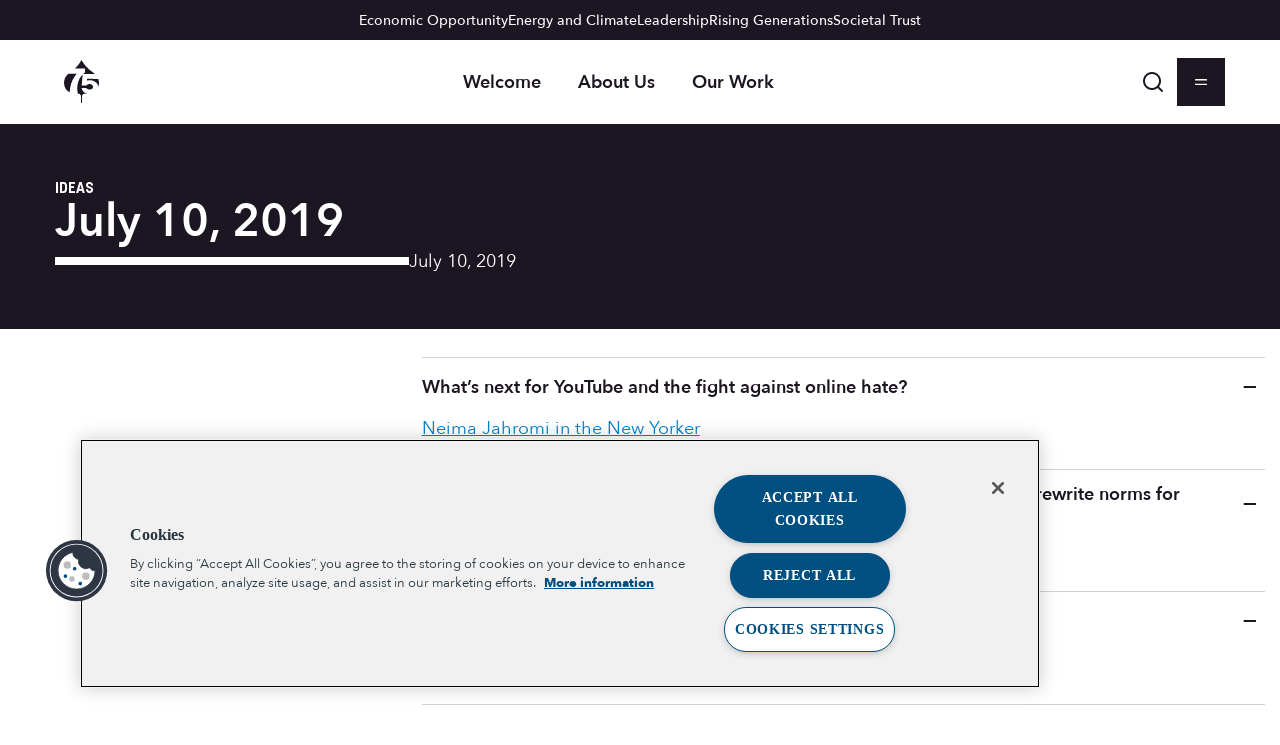

--- FILE ---
content_type: text/css
request_url: https://www.aspeninstitute.org/wp-content/themes/aspen-institute/dist/assets/css/reset.css?ver=1764334833
body_size: -176
content:
*,*::before,*::after{box-sizing:border-box;margin:0;padding:0}*:focus-visible{outline:4px solid Highlight}html,*:focus-within{scroll-behavior:smooth}img,picture{display:block;height:auto;max-width:100%}input,button,textarea,select{font:inherit}nav ul,nav ol{list-style:none;padding:0}

/*# sourceMappingURL=reset.css.map */

--- FILE ---
content_type: text/css
request_url: https://www.aspeninstitute.org/wp-content/themes/aspen-institute/dist/assets/css/style.css?ver=1764334833
body_size: 11473
content:
:root{--wdg-font-korolev: Korolev, sans-serif;--wdg-font-avenir-next: Avenir Next, sans-serif;--wdg-font-sans: var(--wdg-font-avenir-next);--wdg-font-serif: serif;--wdg-font-default: var(--wdg-font-sans);--wdg-font-button: var(--wdg-font-korolev);--wdg-font-heading: var(--wdg-font-avenir-next);--wdg-font-heading-alt: var(--wdg-font-korolev);--wdg-font-line-height: 1.5;--wdg-font-heading-weight: 600;--wdg-font-heading-line-height: 1.1;--wdg-font-size-h1-display: clamp(3.75rem, 4.81vw + 2.55rem, 10rem);--wdg-font-size-h1: clamp(3.13rem, 2.88vw + 2.4rem, 6.88rem);--wdg-font-size-h2: clamp(2.5rem, 2.79vw + 1.8rem, 6.13rem);--wdg-font-size-h3: clamp(1.88rem, 1.83vw + 1.42rem, 4.25rem);--wdg-font-size-h4: clamp(1.5rem, 0.67vw + 1.33rem, 2.38rem);--wdg-font-size-h5: clamp(1.38rem, 0.24vw + 1.31rem, 1.69rem);--wdg-font-size-h6: clamp(1.25rem, 0.24vw + 1.19rem, 1.56rem);--wdg-font-size-kicker: clamp(0.88rem, 0.05vw + 0.86rem, 0.94rem);--wdg-font-size-4xlarge: clamp(3rem, 1.54vw + 2.62rem, 5rem);--wdg-font-size-3xlarge: clamp(2.63rem, 0.87vw + 2.41rem, 3.75rem);--wdg-font-size-2xlarge: clamp(1.88rem, 0.48vw + 1.75rem, 2.5rem);--wdg-font-size-xlarge: clamp(1.63rem, 0.19vw + 1.58rem, 1.88rem);--wdg-font-size-large: clamp(1.5rem, 0.19vw + 1.45rem, 1.75rem);--wdg-font-size-medium: clamp(1.38rem, 0.19vw + 1.33rem, 1.63rem);--wdg-font-size-default: clamp(1rem, 0.19vw + 0.95rem, 1.25rem);--wdg-font-size-small: clamp(0.88rem, 0.19vw + 0.83rem, 1.13rem);--wdg-font-size-xsmall: clamp(0.81rem, 0.14vw + 0.78rem, 1rem);--wdg-font-size-2xsmall: clamp(0.69rem, 0.05vw + 0.68rem, 0.75rem);--wdg-width-content: clamp(48rem, 8.85vw + 45.79rem, 59.5rem);--wdg-width-wide: clamp(60rem, 34.62vw + 51.35rem, 105rem);--wdg-width-full: 155rem;--wdg-width-max: 100%;--wdg-gap-2xsmall: calc(var(--wdg-gap-small) / 4);--wdg-gap-xsmall: calc(var(--wdg-gap-small) / 2);--wdg-gap-small: clamp(0.94rem, 1.44vw + 0.58rem, 2.81rem);--wdg-gap-medium: calc(var(--wdg-gap-small) * 2);--wdg-gap-large: calc(var(--wdg-gap-small) * 4.35);--wdg-gap-xlarge: calc(var(--wdg-gap-small) * 5.35);--wdg-gap-block: var(--wdg-gap-small);--wdg-gap-gutter: var(--wdg-gap-medium);--wdg-color-white: #fff;--wdg-color-black: #000;--wdg-color-tonal-black: #1c1622;--wdg-color-slate: #424340;--wdg-color-brand-blue: #00497b;--wdg-color-medium-blue: #0281c7;--wdg-color-dark-blue: #012f50;--wdg-color-blue-wash: #f0f4f7;--wdg-color-purple: #6e38be;--wdg-color-dark-purple: #3f2861;--wdg-color-coral: #ff0058;--wdg-color-gold: #ffbd00;--wdg-color-lime-green: #8cbc40;--wdg-color-orange: #ff6c05;--wdg-color-primary: #00497b;--wdg-color-primary-dark: #012f50;--wdg-color-primary-light: #0281c7;--wdg-color-primary-wash: #f0f4f7;--wdg-color-secondary: #6e38be;--wdg-color-secondary-dark: #3f2861;--wdg-color-accent-primary: #ff0058;--wdg-color-accent-secondary: #ffbd00;--wdg-color-accent-tertiary: #8cbc40;--wdg-color-accent: #ff0058;--wdg-color-gradient-blue-diagonal: linear-gradient(50deg, rgba(1, 47, 80, 0) 2.72%, #012f50 98.46%), #00497b;--wdg-color-gradient-purple-diagonal: linear-gradient(50deg, rgba(64, 53, 81, 0) 2.72%, #403551 98.46%), #1c1622;--wdg-color-gradient-blue-purple: linear-gradient(180deg, #012f50 17.29%, #1c1622 61.84%);--wdg-color-gradient-purple-blue: linear-gradient(180deg, #1c1622 17.29%, #012f50 61.84%);--wdg-color-primary-90: rgba(0, 73, 123, 0.9);--wdg-color-primary-80: rgba(0, 73, 123, 0.8);--wdg-color-primary-70: rgba(0, 73, 123, 0.7);--wdg-color-primary-60: rgba(0, 73, 123, 0.6);--wdg-color-primary-50: rgba(0, 73, 123, 0.5);--wdg-color-primary-40: rgba(0, 73, 123, 0.4);--wdg-color-primary-30: rgba(0, 73, 123, 0.3);--wdg-color-primary-20: rgba(0, 73, 123, 0.2);--wdg-color-primary-10: rgba(0, 73, 123, 0.1);--wdg-color-primary-5: rgba(0, 73, 123, 0.05);--wdg-color-tonal-black-90: rgba(28, 22, 34, 0.9);--wdg-color-tonal-black-80: rgba(28, 22, 34, 0.8);--wdg-color-tonal-black-70: rgba(28, 22, 34, 0.7);--wdg-color-tonal-black-60: rgba(28, 22, 34, 0.6);--wdg-color-tonal-black-50: rgba(28, 22, 34, 0.5);--wdg-color-tonal-black-40: rgba(28, 22, 34, 0.4);--wdg-color-tonal-black-30: rgba(28, 22, 34, 0.3);--wdg-color-tonal-black-20: rgba(28, 22, 34, 0.2);--wdg-color-tonal-black-10: rgba(28, 22, 34, 0.1);--wdg-color-tonal-black-5: rgba(28, 22, 34, 0.05);--wdg-color-tonal-black-rgb: 28, 22, 34;--wdg-color-gray: #424340;--wdg-color-gray-90: rgba(66, 67, 64, 0.9);--wdg-color-gray-80: rgba(66, 67, 64, 0.8);--wdg-color-gray-70: rgba(66, 67, 64, 0.7);--wdg-color-gray-60: rgba(66, 67, 64, 0.6);--wdg-color-gray-50: rgba(66, 67, 64, 0.5);--wdg-color-gray-40: rgba(66, 67, 64, 0.4);--wdg-color-gray-30: rgba(66, 67, 64, 0.3);--wdg-color-gray-20: rgba(66, 67, 64, 0.2);--wdg-color-gray-10: rgba(66, 67, 64, 0.1);--wdg-color-gray-5: rgba(66, 67, 64, 0.05);--wdg-color-white-90: rgba(255, 255, 255, 0.9);--wdg-color-white-80: rgba(255, 255, 255, 0.8);--wdg-color-white-70: rgba(255, 255, 255, 0.7);--wdg-color-white-60: rgba(255, 255, 255, 0.6);--wdg-color-white-50: rgba(255, 255, 255, 0.5);--wdg-color-white-40: rgba(255, 255, 255, 0.4);--wdg-color-white-30: rgba(255, 255, 255, 0.3);--wdg-color-white-20: rgba(255, 255, 255, 0.2);--wdg-color-white-10: rgba(255, 255, 255, 0.1);--wdg-color-white-5: rgba(255, 255, 255, 0.05);--wdg-color-white-rgb: 255, 255, 255;--wdg-color-heading: #1c1622;--wdg-color-text: #1c1622;--wdg-color-text-default: #1c1622;--wdg-color-text-alpha: rgba(28, 22, 34, 0.2);--wdg-color-text-rgb: 28, 22, 34;--wdg-color-link: #0281c7;--wdg-color-link-hover: #1c1622;--wdg-color-separator: rgba(28, 22, 34, 0.2);--wdg-color-quote: #0281c7;--wdg-color-selection: var(--wdg-color-tonal-black-20);--wdg-color-input-color: inherit;--wdg-color-input: inherit;--wdg-color-input-accent: #0281c7;--wdg-color-input-background: #fff;--wdg-color-input-border: rgba(28, 22, 34, 0.2);--wdg-color-input-hover-background: #fff;--wdg-color-input-hover-border: #0281c7;--wdg-color-input-focus-background: #fff;--wdg-color-input-focus-border: #0281c7;--wdg-color-input-focus-outline: Highlight;--wdg-color-input-placeholder: rgba(66, 67, 64, 0.5);--wdg-color-breadcrumb: var(--wdg-color-accent);--wdg-ease-in-quad: cubic-bezier(0.55, 0.085, 0.68, 0.53);--wdg-ease-in-cubic: cubic-bezier(0.55, 0.055, 0.675, 0.19);--wdg-ease-in-quart: cubic-bezier(0.895, 0.03, 0.685, 0.22);--wdg-ease-in-quint: cubic-bezier(0.755, 0.05, 0.855, 0.06);--wdg-ease-in-sine: cubic-bezier(0.47, 0, 0.745, 0.715);--wdg-ease-in-expo: cubic-bezier(0.95, 0.05, 0.795, 0.035);--wdg-ease-in-circ: cubic-bezier(0.6, 0.04, 0.98, 0.335);--wdg-ease-in-back: cubic-bezier(0.6, -0.28, 0.735, 0.045);--wdg-ease-out-quad: cubic-bezier(0.25, 0.46, 0.45, 0.94);--wdg-ease-out-cubic: cubic-bezier(0.215, 0.61, 0.355, 1);--wdg-ease-out-quart: cubic-bezier(0.165, 0.84, 0.44, 1);--wdg-ease-out-quint: cubic-bezier(0.23, 1, 0.32, 1);--wdg-ease-out-sine: cubic-bezier(0.39, 0.575, 0.565, 1);--wdg-ease-out-expo: cubic-bezier(0.19, 1, 0.22, 1);--wdg-ease-out-circ: cubic-bezier(0.075, 0.82, 0.165, 1);--wdg-ease-out-back: cubic-bezier(0.175, 0.885, 0.32, 1.275);--wdg-ease-in-out-quad: cubic-bezier(0.455, 0.03, 0.515, 0.955);--wdg-ease-in-out-cubic: cubic-bezier(0.645, 0.045, 0.355, 1);--wdg-ease-in-out-quart: cubic-bezier(0.77, 0, 0.175, 1);--wdg-ease-in-out-quint: cubic-bezier(0.86, 0, 0.07, 1);--wdg-ease-in-out-sine: cubic-bezier(0.445, 0.05, 0.55, 0.95);--wdg-ease-in-out-expo: cubic-bezier(1, 0, 0, 1);--wdg-ease-in-out-circ: cubic-bezier(0.785, 0.135, 0.15, 0.86);--wdg-ease-in-out-back: cubic-bezier(0.68, -0.55, 0.265, 1.55);--wdg-button-border-radius: 0;--wdg-button-border-style: solid;--wdg-button-border-width: 2px;--wdg-button-weight: 700;--wdg-button-letter-spacing: 0.15em;--wdg-button-line-height: 1.1;--wdg-input-padding: 0.75rem 1rem;--wdg-input-font-size: inherit;--wdg-input-border-radius: 0}body,.wp-block-post-content,.wp-site-blocks{color:var(--wdg-color-text);font-family:var(--wdg-font-default);font-size:var(--wdg-font-size-default);line-height:var(--wdg-font-line-height)}h1,.h1,.has-h1-variant,.has-h1-display-variant,h2,.h2,.has-h2-variant,h3,.h3,.has-h3-variant,h4,.h4,.has-h4-variant,h5,.h5,.has-h5-variant,h6,.h6,.has-h6-variant{color:var(--wdg-color-heading, inherit);font-family:var(--wdg-font-heading, sans-serif);font-weight:var(--wdg-font-heading-weight, 700);line-height:var(--wdg-font-heading-line-height, 1.2)}h1,.h1,.has-h1-variant{font-size:var(--wdg-font-size-h1);line-height:1.05}.has-h1-display-variant{font-size:var(--wdg-font-size-h1-display);line-height:1}h2,.h2,.has-h2-variant{font-size:var(--wdg-font-size-h2);line-height:1.1}h3,.h3,.has-h3-variant{font-size:var(--wdg-font-size-h3);line-height:1.15}h4,.h4,.has-h4-variant{font-size:var(--wdg-font-size-h4);line-height:1.15}h5,.h5,.has-h5-variant{font-size:var(--wdg-font-size-h5);line-height:1.2}h6,.h6,.has-h6-variant{font-size:var(--wdg-font-size-h6);line-height:1.2}.kicker,.has-kicker-variant{color:var(--wdg-color-accent);font-family:var(--wdg-font-heading-alt);font-size:var(--wdg-font-size-kicker);font-weight:700;letter-spacing:.024em;line-height:var(--wdg-font-heading-line-height, 1.2);text-transform:uppercase}.has-xlarge-variant{font-size:var(--wdg-font-size-xlarge)}.has-large-variant{font-size:var(--wdg-font-size-large)}.has-medium-variant{font-size:var(--wdg-font-size-medium)}.has-default-variant{font-size:var(--wdg-font-size-default)}.has-small-variant{font-size:var(--wdg-font-size-small)}.has-xsmall-variant{font-size:var(--wdg-font-size-xsmall)}.meta,.has-meta-variant{font-family:var(--wdg-font-heading-alt);font-size:var(--wdg-font-size-kicker);font-weight:700;letter-spacing:.024em;line-height:var(--wdg-font-heading-line-height, 1.2);text-transform:uppercase}a{color:var(--wdg-color-link);text-decoration:none;-webkit-text-decoration-skip:ink;text-decoration-skip-ink:auto;transition:color 250ms ease}a:not([class]){text-decoration:underline;text-decoration-color:var(--wdg-color-link);-webkit-text-decoration-skip:ink;text-decoration-skip-ink:auto;text-decoration-thickness:.05em;text-underline-offset:.12em}a:hover{color:var(--wdg-color-link-hover);text-decoration-color:currentColor}:root{--wdg-color-button-text: var(--wdg-color-tonal-black);--wdg-color-button-background: transparent;--wdg-color-button-border: linear-gradient(to right, var(--wdg-color-orange), var(--wdg-color-purple));--wdg-color-button-hover-text: var(--wdg-color-white);--wdg-color-button-hover-background: linear-gradient(to right, var(--wdg-color-orange), var(--wdg-color-purple));--wdg-color-button-hover-border: transparent}.is-style-plain-text{--wdg-color-button-text: var(--wdg-color-tonal-black);--wdg-color-button-background: transparent;--wdg-color-button-border: linear-gradient(to right, var(--wdg-color-orange), var(--wdg-color-purple));--wdg-color-button-hover-text: var(--wdg-color-text);--wdg-color-button-hover-background: transparent;--wdg-color-button-hover-border: transparent}.has-tonal-black-background-color{color:var(--wdg-color-text);--wdg-color-text: var(--wdg-color-white);--wdg-color-text-alpha: var(--wdg-color-white-20);--wdg-color-text-rgb: var(--wdg-color-white-rgb);background:var(--wdg-color-background);--wdg-color-background: var(--wdg-color-tonal-black);--wdg-color-heading: var(--wdg-color-white);--wdg-color-separator: var(--wdg-color-white-20);--wdg-color-link: var(--wdg-color-white);--wdg-color-link-hover: var(--wdg-color-accent);--wdg-color-accent: var(--wdg-color-coral);--wdg-color-input-accent: var(--wdg-color-accent);--wdg-color-input-background: var(--wdg-color-white-5);--wdg-color-input-border: var(--wdg-color-white-60);--wdg-color-input-placeholder: var(--wdg-color-white-60);--wdg-color-input-hover-background: var(--wdg-color-white-10);--wdg-color-input-hover-border: var(--wdg-color-accent);--wdg-color-input-focus-background: var(--wdg-color-white-10);--wdg-color-input-focus-border: var(--wdg-color-white);--wdg-color-selection: var(--wdg-color-white-20);--wdg-color-quote: var(--wdg-color-white);--wdg-color-breadcrumb: var(--wdg-color-white);--wdg-color-button-text: var(--wdg-color-white);--wdg-color-button-background: transparent;--wdg-color-button-border: linear-gradient(to right, var(--wdg-color-orange), var(--wdg-color-purple));--wdg-color-button-hover-text: var(--wdg-color-white);--wdg-color-button-hover-background: linear-gradient(to right, var(--wdg-color-orange), var(--wdg-color-purple));--wdg-color-button-hover-border: transparent}.has-tonal-black-background-color .is-style-plain-text{--wdg-color-button-background: transparent;--wdg-color-button-text: var(--wdg-color-white);--wdg-color-button-hover-text: var(--wdg-color-white)}.has-tonal-black-border-color{border-color:var(--wdg-color-tonal-black)}.has-tonal-black-color{color:var(--wdg-color-tonal-black)}.has-primary-wash-background-color{background:var(--wdg-color-background);--wdg-color-background: var(--wdg-color-primary-wash);color:var(--wdg-color-text);--wdg-color-text: var(--wdg-color-tonal-black);--wdg-color-separator: var(--wdg-color-tonal-black-20);--wdg-color-breadcrumb: var(--wdg-color-accent);--wdg-color-button-text: var(--wdg-color-tonal-black);--wdg-color-button-background: transparent;--wdg-color-button-border: linear-gradient(to right, var(--wdg-color-orange), var(--wdg-color-purple));--wdg-color-button-hover-text: var(--wdg-color-white);--wdg-color-button-hover-background: linear-gradient(to right, var(--wdg-color-orange), var(--wdg-color-purple));--wdg-color-button-hover-border: transparent}.has-primary-wash-background-color .is-style-plain-text{--wdg-color-button-text: var(--wdg-color-tonal-black);--wdg-color-button-background: transparent;--wdg-color-button-border: linear-gradient(to right, var(--wdg-color-orange), var(--wdg-color-purple));--wdg-color-button-hover-text: var(--wdg-color-text);--wdg-color-button-hover-background: transparent;--wdg-color-button-hover-border: transparent}.has-primary-wash-border-color{border-color:var(--wdg-color-primary-wash)}.has-primary-wash-color{color:var(--wdg-color-primary-wash)}.has-primary-background-color{color:var(--wdg-color-text);--wdg-color-text: var(--wdg-color-white);--wdg-color-text-alpha: var(--wdg-color-white-20);--wdg-color-text-rgb: var(--wdg-color-white-rgb);background:var(--wdg-color-background);--wdg-color-background: var(--wdg-color-primary);--wdg-color-heading: var(--wdg-color-white);--wdg-color-separator: var(--wdg-color-white-20);--wdg-color-link: var(--wdg-color-white);--wdg-color-link-hover: var(--wdg-color-accent);--wdg-color-accent: var(--wdg-color-gold);--wdg-color-input-accent: var(--wdg-color-accent);--wdg-color-input-background: var(--wdg-color-white-5);--wdg-color-input-border: var(--wdg-color-white-60);--wdg-color-input-placeholder: var(--wdg-color-white-60);--wdg-color-input-hover-background: var(--wdg-color-white-10);--wdg-color-input-hover-border: var(--wdg-color-accent);--wdg-color-input-focus-background: var(--wdg-color-white-10);--wdg-color-input-focus-border: var(--wdg-color-white);--wdg-color-selection: var(--wdg-color-white-20);--wdg-color-quote: var(--wdg-color-white);--wdg-color-breadcrumb: var(--wdg-color-white);--wdg-color-button-text: var(--wdg-color-white);--wdg-color-button-background: transparent;--wdg-color-button-border: linear-gradient(to right, var(--wdg-color-gold), var(--wdg-color-lime-green));--wdg-color-button-hover-text: var(--wdg-color-tonal-black);--wdg-color-button-hover-background: linear-gradient(to right, var(--wdg-color-gold), var(--wdg-color-lime-green));--wdg-color-button-hover-border: transparent}.has-primary-background-color .is-style-plain-text{--wdg-color-button-background: transparent;--wdg-color-button-text: var(--wdg-color-white);--wdg-color-button-hover-text: var(--wdg-color-white);--wdg-color-button-border: linear-gradient(to right, var(--wdg-color-gold), var(--wdg-color-lime-green))}.has-primary-border-color{border-color:var(--wdg-color-primary)}.has-primary-color{color:var(--wdg-color-primary)}.has-primary-light-background-color{color:var(--wdg-color-text);--wdg-color-text: var(--wdg-color-white);--wdg-color-text-alpha: var(--wdg-color-white-20);--wdg-color-text-rgb: var(--wdg-color-white-rgb);background:var(--wdg-color-background);--wdg-color-background: var(--wdg-color-primary-light);--wdg-color-heading: var(--wdg-color-white);--wdg-color-separator: var(--wdg-color-white-20);--wdg-color-link: var(--wdg-color-white);--wdg-color-link-hover: var(--wdg-color-accent);--wdg-color-accent: var(--wdg-color-gold);--wdg-color-input-accent: var(--wdg-color-accent);--wdg-color-input-background: var(--wdg-color-white-5);--wdg-color-input-border: var(--wdg-color-white-60);--wdg-color-input-placeholder: var(--wdg-color-white-60);--wdg-color-input-hover-background: var(--wdg-color-white-10);--wdg-color-input-hover-border: var(--wdg-color-accent);--wdg-color-input-focus-background: var(--wdg-color-white-10);--wdg-color-input-focus-border: var(--wdg-color-white);--wdg-color-selection: var(--wdg-color-white-20);--wdg-color-quote: var(--wdg-color-white);--wdg-color-breadcrumb: var(--wdg-color-white);--wdg-color-button-text: var(--wdg-color-white);--wdg-color-button-background: transparent;--wdg-color-button-border: linear-gradient(to right, var(--wdg-color-gold), var(--wdg-color-lime-green));--wdg-color-button-hover-text: var(--wdg-color-tonal-black);--wdg-color-button-hover-background: linear-gradient(to right, var(--wdg-color-gold), var(--wdg-color-lime-green));--wdg-color-button-hover-border: transparent}.has-primary-light-background-color .is-style-plain-text{--wdg-color-button-background: transparent;--wdg-color-button-text: var(--wdg-color-white);--wdg-color-button-hover-text: var(--wdg-color-white);--wdg-color-button-border: linear-gradient(to right, var(--wdg-color-gold), var(--wdg-color-lime-green))}.has-primary-light-border-color{border-color:var(--wdg-color-primary-light)}.has-primary-light-color{color:var(--wdg-color-primary-light)}.has-primary-dark-background-color{color:var(--wdg-color-text);--wdg-color-text: var(--wdg-color-white);--wdg-color-text-alpha: var(--wdg-color-white-20);--wdg-color-text-rgb: var(--wdg-color-white-rgb);background:var(--wdg-color-background);--wdg-color-background: var(--wdg-color-primary-dark);--wdg-color-heading: var(--wdg-color-white);--wdg-color-separator: var(--wdg-color-white-20);--wdg-color-link: var(--wdg-color-white);--wdg-color-link-hover: var(--wdg-color-accent);--wdg-color-accent: var(--wdg-color-gold);--wdg-color-input-accent: var(--wdg-color-accent);--wdg-color-input-background: var(--wdg-color-white-5);--wdg-color-input-border: var(--wdg-color-white-60);--wdg-color-input-placeholder: var(--wdg-color-white-60);--wdg-color-input-hover-background: var(--wdg-color-white-10);--wdg-color-input-hover-border: var(--wdg-color-accent);--wdg-color-input-focus-background: var(--wdg-color-white-10);--wdg-color-input-focus-border: var(--wdg-color-white);--wdg-color-selection: var(--wdg-color-white-20);--wdg-color-quote: var(--wdg-color-white);--wdg-color-breadcrumb: var(--wdg-color-white);--wdg-color-button-text: var(--wdg-color-white);--wdg-color-button-background: transparent;--wdg-color-button-border: linear-gradient(to right, var(--wdg-color-gold), var(--wdg-color-lime-green));--wdg-color-button-hover-text: var(--wdg-color-tonal-black);--wdg-color-button-hover-background: linear-gradient(to right, var(--wdg-color-gold), var(--wdg-color-lime-green));--wdg-color-button-hover-border: transparent}.has-primary-dark-background-color .is-style-plain-text{--wdg-color-button-background: transparent;--wdg-color-button-text: var(--wdg-color-white);--wdg-color-button-hover-text: var(--wdg-color-white);--wdg-color-button-border: linear-gradient(to right, var(--wdg-color-gold), var(--wdg-color-lime-green))}.has-primary-dark-border-color{border-color:var(--wdg-color-primary-dark)}.has-primary-dark-color{color:var(--wdg-color-primary-dark)}.has-secondary-background-color{color:var(--wdg-color-text);--wdg-color-text: var(--wdg-color-white);--wdg-color-text-alpha: var(--wdg-color-white-20);--wdg-color-text-rgb: var(--wdg-color-white-rgb);background:var(--wdg-color-background);--wdg-color-background: var(--wdg-color-secondary);--wdg-color-heading: var(--wdg-color-white);--wdg-color-separator: var(--wdg-color-white-20);--wdg-color-link: var(--wdg-color-white);--wdg-color-link-hover: var(--wdg-color-accent);--wdg-color-accent: var(--wdg-color-gold);--wdg-color-input-accent: var(--wdg-color-accent);--wdg-color-input-background: var(--wdg-color-white-5);--wdg-color-input-border: var(--wdg-color-white-60);--wdg-color-input-placeholder: var(--wdg-color-white-60);--wdg-color-input-hover-background: var(--wdg-color-white-10);--wdg-color-input-hover-border: var(--wdg-color-accent);--wdg-color-input-focus-background: var(--wdg-color-white-10);--wdg-color-input-focus-border: var(--wdg-color-white);--wdg-color-selection: var(--wdg-color-white-20);--wdg-color-quote: var(--wdg-color-white);--wdg-color-breadcrumb: var(--wdg-color-white);--wdg-color-button-text: var(--wdg-color-white);--wdg-color-button-background: transparent;--wdg-color-button-border: linear-gradient(to right, var(--wdg-color-gold), var(--wdg-color-lime-green));--wdg-color-button-hover-text: var(--wdg-color-tonal-black);--wdg-color-button-hover-background: linear-gradient(to right, var(--wdg-color-gold), var(--wdg-color-lime-green));--wdg-color-button-hover-border: transparent}.has-secondary-background-color .is-style-plain-text{--wdg-color-button-background: transparent;--wdg-color-button-text: var(--wdg-color-white);--wdg-color-button-hover-text: var(--wdg-color-white);--wdg-color-button-border: linear-gradient(to right, var(--wdg-color-gold), var(--wdg-color-lime-green))}.has-secondary-border-color{border-color:var(--wdg-color-secondary)}.has-secondary-color{color:var(--wdg-color-secondary)}.has-secondary-dark-background-color{color:var(--wdg-color-text);--wdg-color-text: var(--wdg-color-white);--wdg-color-text-alpha: var(--wdg-color-white-20);--wdg-color-text-rgb: var(--wdg-color-white-rgb);background:var(--wdg-color-background);--wdg-color-background: var(--wdg-color-secondary-dark);--wdg-color-heading: var(--wdg-color-white);--wdg-color-separator: var(--wdg-color-white-20);--wdg-color-link: var(--wdg-color-white);--wdg-color-link-hover: var(--wdg-color-accent);--wdg-color-accent: var(--wdg-color-gold);--wdg-color-input-accent: var(--wdg-color-accent);--wdg-color-input-background: var(--wdg-color-white-5);--wdg-color-input-border: var(--wdg-color-white-60);--wdg-color-input-placeholder: var(--wdg-color-white-60);--wdg-color-input-hover-background: var(--wdg-color-white-10);--wdg-color-input-hover-border: var(--wdg-color-accent);--wdg-color-input-focus-background: var(--wdg-color-white-10);--wdg-color-input-focus-border: var(--wdg-color-white);--wdg-color-selection: var(--wdg-color-white-20);--wdg-color-quote: var(--wdg-color-white);--wdg-color-breadcrumb: var(--wdg-color-white);--wdg-color-button-text: var(--wdg-color-white);--wdg-color-button-background: transparent;--wdg-color-button-border: linear-gradient(to right, var(--wdg-color-orange), var(--wdg-color-purple));--wdg-color-button-hover-text: var(--wdg-color-white);--wdg-color-button-hover-background: linear-gradient(to right, var(--wdg-color-orange), var(--wdg-color-purple));--wdg-color-button-hover-border: transparent}.has-secondary-dark-background-color .is-style-plain-text{--wdg-color-button-background: transparent;--wdg-color-button-text: var(--wdg-color-white);--wdg-color-button-hover-text: var(--wdg-color-white)}.has-secondary-dark-border-color{border-color:var(--wdg-color-secondary-dark)}.has-secondary-dark-color{color:var(--wdg-color-secondary-dark)}.has-purple-background-color{color:var(--wdg-color-text);--wdg-color-text: var(--wdg-color-white);--wdg-color-text-alpha: var(--wdg-color-white-20);--wdg-color-text-rgb: var(--wdg-color-white-rgb);background:var(--wdg-color-background);--wdg-color-background: var(--wdg-color-purple);--wdg-color-heading: var(--wdg-color-white);--wdg-color-separator: var(--wdg-color-white-20);--wdg-color-link: var(--wdg-color-white);--wdg-color-link-hover: var(--wdg-color-accent);--wdg-color-accent: var(--wdg-color-gold);--wdg-color-input-accent: var(--wdg-color-accent);--wdg-color-input-background: var(--wdg-color-white-5);--wdg-color-input-border: var(--wdg-color-white-60);--wdg-color-input-placeholder: var(--wdg-color-white-60);--wdg-color-input-hover-background: var(--wdg-color-white-10);--wdg-color-input-hover-border: var(--wdg-color-accent);--wdg-color-input-focus-background: var(--wdg-color-white-10);--wdg-color-input-focus-border: var(--wdg-color-white);--wdg-color-selection: var(--wdg-color-white-20);--wdg-color-quote: var(--wdg-color-white);--wdg-color-breadcrumb: var(--wdg-color-white);--wdg-color-button-text: var(--wdg-color-white);--wdg-color-button-background: transparent;--wdg-color-button-border: linear-gradient(to right, var(--wdg-color-orange), var(--wdg-color-purple));--wdg-color-button-hover-text: var(--wdg-color-white);--wdg-color-button-hover-background: linear-gradient(to right, var(--wdg-color-orange), var(--wdg-color-purple));--wdg-color-button-hover-border: transparent}.has-purple-background-color .is-style-plain-text{--wdg-color-button-background: transparent;--wdg-color-button-text: var(--wdg-color-white);--wdg-color-button-hover-text: var(--wdg-color-white)}.has-purple-border-color{border-color:var(--wdg-color-purple)}.has-purple-color{color:var(--wdg-color-purple)}.has-blue-diagonal-gradient-background{color:var(--wdg-color-text);--wdg-color-text: var(--wdg-color-white);--wdg-color-text-alpha: var(--wdg-color-white-20);--wdg-color-text-rgb: var(--wdg-color-white-rgb);background:var(--wdg-color-background);--wdg-color-background: var(--wdg-color-gradient-primary);--wdg-color-heading: var(--wdg-color-white);--wdg-color-separator: var(--wdg-color-white-20);--wdg-color-link: var(--wdg-color-white);--wdg-color-link-hover: var(--wdg-color-accent);--wdg-color-accent: var(--wdg-color-coral);--wdg-color-input-accent: var(--wdg-color-accent);--wdg-color-input-background: var(--wdg-color-white-5);--wdg-color-input-border: var(--wdg-color-white-60);--wdg-color-input-placeholder: var(--wdg-color-white-60);--wdg-color-input-hover-background: var(--wdg-color-white-10);--wdg-color-input-hover-border: var(--wdg-color-accent);--wdg-color-input-focus-background: var(--wdg-color-white-10);--wdg-color-input-focus-border: var(--wdg-color-white);--wdg-color-selection: var(--wdg-color-white-20);--wdg-color-quote: var(--wdg-color-white);--wdg-color-breadcrumb: var(--wdg-color-white);--wdg-color-icon-fill: var(--wdg-color-dark-blue);--wdg-color-button-text: var(--wdg-color-white);--wdg-color-button-background: transparent;--wdg-color-button-border: linear-gradient(to right, var(--wdg-color-orange), var(--wdg-color-purple));--wdg-color-button-hover-text: var(--wdg-color-white);--wdg-color-button-hover-background: linear-gradient(to right, var(--wdg-color-orange), var(--wdg-color-purple));--wdg-color-button-hover-border: transparent}.has-blue-diagonal-gradient-background .is-style-plain-text{--wdg-color-button-background: transparent;--wdg-color-button-text: var(--wdg-color-white);--wdg-color-button-hover-text: var(--wdg-color-white)}.has-blue-diagonal-gradient-border-color{border-color:var(--wdg-color-gradient-primary)}.has-blue-diagonal-gradient-color{color:var(--wdg-color-gradient-primary)}.has-purple-diagonal-gradient-background{color:var(--wdg-color-text);--wdg-color-text: var(--wdg-color-white);--wdg-color-text-alpha: var(--wdg-color-white-20);--wdg-color-text-rgb: var(--wdg-color-white-rgb);background:var(--wdg-color-background);--wdg-color-background: var(--wdg-color-gradient-secondary);--wdg-color-heading: var(--wdg-color-white);--wdg-color-separator: var(--wdg-color-white-20);--wdg-color-link: var(--wdg-color-white);--wdg-color-link-hover: var(--wdg-color-accent);--wdg-color-accent: var(--wdg-color-coral);--wdg-color-input-accent: var(--wdg-color-accent);--wdg-color-input-background: var(--wdg-color-white-5);--wdg-color-input-border: var(--wdg-color-white-60);--wdg-color-input-placeholder: var(--wdg-color-white-60);--wdg-color-input-hover-background: var(--wdg-color-white-10);--wdg-color-input-hover-border: var(--wdg-color-accent);--wdg-color-input-focus-background: var(--wdg-color-white-10);--wdg-color-input-focus-border: var(--wdg-color-white);--wdg-color-selection: var(--wdg-color-white-20);--wdg-color-quote: var(--wdg-color-white);--wdg-color-breadcrumb: var(--wdg-color-white);--wdg-color-icon-fill: var(--wdg-color-dark-purple);--wdg-color-button-text: var(--wdg-color-white);--wdg-color-button-background: transparent;--wdg-color-button-border: linear-gradient(to right, var(--wdg-color-orange), var(--wdg-color-purple));--wdg-color-button-hover-text: var(--wdg-color-white);--wdg-color-button-hover-background: linear-gradient(to right, var(--wdg-color-orange), var(--wdg-color-purple));--wdg-color-button-hover-border: transparent}.has-purple-diagonal-gradient-background .is-style-plain-text{--wdg-color-button-background: transparent;--wdg-color-button-text: var(--wdg-color-white);--wdg-color-button-hover-text: var(--wdg-color-white)}.has-purple-diagonal-gradient-border-color{border-color:var(--wdg-color-gradient-secondary)}.has-purple-diagonal-gradient-color{color:var(--wdg-color-gradient-secondary)}.has-white-background-color{background:var(--wdg-color-background);--wdg-color-background: var(--wdg-color-white);color:var(--wdg-color-text);--wdg-color-text: var(--wdg-color-tonal-black);--wdg-color-separator: var(--wdg-color-tonal-black-20);--wdg-color-breadcrumb: var(--wdg-color-accent);--wdg-color-link: var(--wdg-color-primary-light);--wdg-color-heading: var(--wdg-color-tonal-black);--wdg-color-button-text: var(--wdg-color-tonal-black);--wdg-color-button-background: transparent;--wdg-color-button-border: linear-gradient(to right, var(--wdg-color-orange), var(--wdg-color-purple));--wdg-color-button-hover-text: var(--wdg-color-white);--wdg-color-button-hover-background: linear-gradient(to right, var(--wdg-color-orange), var(--wdg-color-purple));--wdg-color-button-hover-border: transparent}.has-white-background-color .is-style-plain-text{--wdg-color-button-text: var(--wdg-color-tonal-black);--wdg-color-button-background: transparent;--wdg-color-button-border: linear-gradient(to right, var(--wdg-color-orange), var(--wdg-color-purple));--wdg-color-button-hover-text: var(--wdg-color-text);--wdg-color-button-hover-background: transparent;--wdg-color-button-hover-border: transparent}.has-white-border-color{border-color:var(--wdg-color-white)}.has-white-color{color:var(--wdg-color-white)}.main,.wp-block-post-content{display:flow-root;margin:0;padding-inline:var(--wdg-gap-gutter)}.main .has-background,.wp-block-post-content .has-background{box-sizing:content-box;padding-inline:var(--wdg-gap-gutter)}.main :where(p)+:where(ul,ol),.main :where(p+p),.wp-block-post-content :where(p)+:where(ul,ol),.wp-block-post-content :where(p+p){margin-block-start:var(--wdg-gap-xsmall, 0.5em)}.main :where(p)+:where(button,.wp-block-button,.wp-block-buttons),.wp-block-post-content :where(p)+:where(button,.wp-block-button,.wp-block-buttons){margin-block-start:var(--wdg-gap-small, 1em)}.main *+:where(h1,h2,h3,h4,h5,h6),.wp-block-post-content *+:where(h1,h2,h3,h4,h5,h6){margin-block-start:var(--wdg-gap-block, 1em)}.main :where(h1,h2,h3,h4,h5,h6)+*,.wp-block-post-content :where(h1,h2,h3,h4,h5,h6)+*{margin-block-start:var(--wdg-gap-xsmall, 1em)}.main :is(.has-kicker-variant):not(:first-child),.wp-block-post-content :is(.has-kicker-variant):not(:first-child){margin-block-start:var(--wdg-gap-small, 1em)}.main :is(.has-kicker-variant)+*,.wp-block-post-content :is(.has-kicker-variant)+*{margin-block-start:var(--wdg-gap-xsmall, 0.5em)}.main>p:last-child:empty,.wp-block-post-content>p:last-child:empty{display:none}main.wp-block-group{overflow-x:clip}main:has(>:last-child.hide-if-empty:empty)+footer{margin-block-start:var(--wdg-gap-medium)}.wp-site-blocks main{margin-block-start:0}body:not(.is-immersive) .wp-site-blocks main{padding-block-start:var(--wdg-masthead-height)}body:not(.is-immersive) .wp-site-blocks main .wp-block-post-content>:first-child:not(.alignfull.has-background){margin-block-start:var(--wdg-gap-block)}ul,ol{padding-inline-start:1em}ul li+li,ol li+li{margin-block-start:.25em}ul li ul,ul li ol,ol li ul,ol li ol{margin-block:.25em}nav ul,nav ol{margin:0;padding:0;list-style:none}nav ul li,nav ol li{padding:0;margin:0}input[type=date],input[type=datetime-local],input[type=email],input[type=month],input[type=number],input[type=password],input[type=search],input[type=tel],input[type=text],input[type=time],input[type=url],input[type=week],select,textarea{background-color:var(--wdg-color-input-background);border:1px solid var(--wdg-color-input-border, currentColor);border-radius:var(--wdg-input-border-radius);color:var(--wdg-color-input-color, currentColor);font-family:var(--wdg-font-sans);font-size:var(--wdg-input-font-size);padding:var(--wdg-input-padding);transition:background-color 300ms ease,border-color 300ms ease;width:100%}input[type=date]:hover,input[type=datetime-local]:hover,input[type=email]:hover,input[type=month]:hover,input[type=number]:hover,input[type=password]:hover,input[type=search]:hover,input[type=tel]:hover,input[type=text]:hover,input[type=time]:hover,input[type=url]:hover,input[type=week]:hover,select:hover,textarea:hover{background-color:var(--wdg-color-input-hover-background);border-color:var(--wdg-color-input-hover-border)}input[type=date]:focus,input[type=datetime-local]:focus,input[type=email]:focus,input[type=month]:focus,input[type=number]:focus,input[type=password]:focus,input[type=search]:focus,input[type=tel]:focus,input[type=text]:focus,input[type=time]:focus,input[type=url]:focus,input[type=week]:focus,select:focus,textarea:focus{background-color:var(--wdg-color-input-focus-background);border-color:var(--wdg-color-input-focus-border);outline:4px solid var(--wdg-color-input-focus-outline)}input[type=date]::-moz-placeholder, input[type=datetime-local]::-moz-placeholder, input[type=email]::-moz-placeholder, input[type=month]::-moz-placeholder, input[type=number]::-moz-placeholder, input[type=password]::-moz-placeholder, input[type=search]::-moz-placeholder, input[type=tel]::-moz-placeholder, input[type=text]::-moz-placeholder, input[type=time]::-moz-placeholder, input[type=url]::-moz-placeholder, input[type=week]::-moz-placeholder, select::-moz-placeholder, textarea::-moz-placeholder{color:var(--wdg-color-input-placeholder);opacity:1}input[type=date]::placeholder,input[type=datetime-local]::placeholder,input[type=email]::placeholder,input[type=month]::placeholder,input[type=number]::placeholder,input[type=password]::placeholder,input[type=search]::placeholder,input[type=tel]::placeholder,input[type=text]::placeholder,input[type=time]::placeholder,input[type=url]::placeholder,input[type=week]::placeholder,select::placeholder,textarea::placeholder{color:var(--wdg-color-input-placeholder);opacity:1}input[type=date]::-ms-input-placeholder,input[type=datetime-local]::-ms-input-placeholder,input[type=email]::-ms-input-placeholder,input[type=month]::-ms-input-placeholder,input[type=number]::-ms-input-placeholder,input[type=password]::-ms-input-placeholder,input[type=search]::-ms-input-placeholder,input[type=tel]::-ms-input-placeholder,input[type=text]::-ms-input-placeholder,input[type=time]::-ms-input-placeholder,input[type=url]::-ms-input-placeholder,input[type=week]::-ms-input-placeholder,select::-ms-input-placeholder,textarea::-ms-input-placeholder{color:var(--wdg-color-input-placeholder)}select{-webkit-appearance:none;-moz-appearance:none;appearance:none;background-image:url("data:image/svg+xml,%3csvg xmlns='http://www.w3.org/2000/svg' fill='none' viewBox='0 0 20 20'%3e%3cpath stroke='currentColor' stroke-linecap='round' stroke-linejoin='round' stroke-width='1.5' d='M6 8l4 4 4-4'/%3e%3c/svg%3e");background-position:right .5rem center;background-repeat:no-repeat;background-size:1.5em 1.5em;padding-inline-end:2em}select::-ms-expand{display:none}select[multiple]{background-image:none;color:inherit}select option{font-weight:600;padding-block:.25em}input[type=checkbox],input[type=radio]{-webkit-appearance:none;-moz-appearance:none;appearance:none;background-clip:content-box;border:2px solid currentColor;box-sizing:border-box;height:1em;padding:2px;position:relative;width:1em}input[type=checkbox]:checked,input[type=radio]:checked{background-color:var(--wdg-color-link);border-color:var(--wdg-color-link)}input[type=checkbox]:hover,input[type=radio]:hover{border-color:var(--wdg-color-link)}input[type=checkbox][indeterminate]::before,input[type=checkbox]:indeterminate::before,input[type=radio][indeterminate]::before,input[type=radio]:indeterminate::before{background-color:var(--wdg-color-link)}input[type=checkbox]:disabled,input[type=radio]:disabled{cursor:auto;opacity:.5}input[type=radio]{border-radius:50%}fieldset{border:none;display:block;margin:0;padding:0;width:100%}legend{display:inline-block;font-family:var(--wdg-font-sans);font-weight:700;line-height:var(--wdg-font-line-height);margin-block-end:.25em;padding:0}label{cursor:pointer;display:inline-block;font-family:var(--wdg-font-sans);font-weight:700;line-height:var(--wdg-font-line-height);margin-block-end:.25em;padding:0}.pagination{margin:var(--wdg-gap-small) auto;width:100%}.pagination ul{list-style:none;padding:0}.pagination button[disabled],.pagination__link--disabled{cursor:auto;opacity:.5}.pagination button[disabled]:hover,.pagination__link--disabled:hover{text-decoration:none}.pagination__items{align-items:center;display:flex;flex:1 1 100%;gap:var(--wdg-gap-xsmall);justify-content:center}.pagination__item{font-family:var(--wdg-font-sans);font-size:var(--wdg-font-size-small);font-weight:700;margin:0;text-decoration:none}.pagination__item--first .pagination__link,.pagination__item--last .pagination__link,.pagination__item--previous .pagination__link,.pagination__item--next .pagination__link{align-items:center;display:flex;gap:var(--wdg-gap-2xsmall)}@media(max-width: 61.9375em){.pagination__item--first,.pagination__item--last{display:none}}.pagination__item--numbers{flex:1 1 auto}.pagination__link{color:var(--wdg-color-text);font-family:var(--wdg-font-heading-alt);font-size:var(--wdg-font-size-kicker);font-weight:700;letter-spacing:.084em;line-height:var(--wdg-font-heading-line-height, 1.2);text-transform:uppercase}.pagination__link:hover{color:var(--wdg-color-link);text-decoration:underline;text-decoration-thickness:.1em;text-underline-offset:.2em}.pagination__link--disabled{color:var(--wdg-color-text-alpha);pointer-events:none}.pagination__numbers{align-items:center;display:flex;gap:var(--wdg-gap-xsmall);justify-content:center}.pagination__number{margin:0;padding:0}.pagination__number span{color:var(--wdg-color-text)}.pagination--search{border-top:1px solid var(--wdg-color-tonal-black-40);padding-block:var(--wdg-gap-small)}.searchform{align-items:center;background:var(--wdg-color-white);color:var(--wdg-color-text);display:flex;gap:var(--wdg-gap-small);padding:var(--wdg-gap-xsmall);width:100%}.searchform input[type=text]{background:none;border:none;font-weight:400;padding:0}.searchform input[type=text]:focus{outline:none}.searchform:focus-within{outline:4px solid Highlight}.searchform>label{display:flex;flex:1 1 auto;margin:0}.searchform__input{-webkit-appearance:none;-moz-appearance:none;appearance:none;background:none;border:none;padding:calc(var(--wdg-gutter)/2);width:100%}.searchform__input:focus{outline:none}.searchform--404{padding:0 calc(var(--wdg-gutter)/2)}.searchform--404>label{padding:calc(var(--wdg-gutter)/2) 0}input[type=submit]:where(:not(.wp-admin input[type=submit])),button:where(:not(.components-button):not(.wp-block-social-link-anchor)),.button:where(:not(.components-button)),.wp-block-file__button{align-items:center;-webkit-appearance:none;-moz-appearance:none;appearance:none;background:rgba(0,0,0,0);border:none;color:var(--wdg-color-text);cursor:pointer;display:inline-flex;font-family:var(--wdg-font-button);font-size:var(--wdg-font-size-xsmall);font-weight:var(--wdg-button-weight, 700);gap:.5em;letter-spacing:var(--wdg-button-letter-spacing, 0);line-height:var(--wdg-button-line-height, 1);margin:0;padding:0;position:relative;text-decoration:none;text-transform:uppercase;z-index:1}input[type=submit]:where(:not(.wp-admin input[type=submit])):hover,input[type=submit]:where(:not(.wp-admin input[type=submit])):focus,button:where(:not(.components-button):not(.wp-block-social-link-anchor)):hover,button:where(:not(.components-button):not(.wp-block-social-link-anchor)):focus,.button:where(:not(.components-button)):hover,.button:where(:not(.components-button)):focus,.wp-block-file__button:hover,.wp-block-file__button:focus{text-decoration:none}.wp-block-button[disabled]{cursor:not-allowed;opacity:.5}.wp-block-button__effect{display:none}.wp-block-button .wp-block-button__link{align-items:center;-webkit-appearance:none;-moz-appearance:none;appearance:none;background:var(--wdg-color-button-background, var(--wdg-color-primary));border-color:var(--wdg-color-button-border, var(--wdg-color-primary));border-radius:var(--wdg-button-border-radius, 0);border-style:var(--wdg-button-border-style, solid);border-width:var(--wdg-button-border-width, 1px);color:var(--wdg-color-button-text, var(--wdg-color-white));cursor:pointer;display:inline-flex;font-family:var(--wdg-font-button);font-size:var(--wdg-font-size-xsmall);font-weight:var(--wdg-button-weight, 700);gap:.5em;letter-spacing:var(--wdg-button-letter-spacing, 0);line-height:var(--wdg-button-line-height, 1);margin:0;overflow:hidden;padding:1.5em 2em;position:relative;text-decoration:none;text-transform:uppercase;transition:all 250ms var(--wdg-ease-out-quad);z-index:1}.wp-block-button .wp-block-button__link.has-text-align-right{text-align:right}.wp-block-button .wp-block-button__link.has-text-align-left{text-align:left}.wp-block-button .wp-block-button__link.has-text-align-center{text-align:center}.wp-block-button .wp-block-button__link:hover,.wp-block-button .wp-block-button__link:focus-visible{background:var(--wdg-color-button-hover-background, var(--wdg-color-accent));border-color:var(--wdg-color-button-hover-border, var(--wdg-color-accent));color:var(--wdg-color-button-hover-text, var(--wdg-color-white));text-decoration:none}.wp-block-button .wp-block-button__link svg{flex:none;max-height:1.12em}.wp-block-button .wp-block-button__link span,.wp-block-button .wp-block-button__link svg{pointer-events:none}.wp-block-button:not(.is-style-plain-text):not(.is-style-plain-text-lg)>.wp-block-button__link{border-image-slice:1;border-image-source:var(--wdg-color-button-border)}.wp-block-button:not(.is-style-plain-text):not(.is-style-plain-text-lg)>.wp-block-button__link:hover{background:rgba(0,0,0,0)}.wp-block-button:not(.is-style-plain-text):not(.is-style-plain-text-lg)>.wp-block-button__link .wp-block-button__effect{display:block;inset:0;pointer-events:none;position:absolute;transform:scale(0);transform-origin:0 0;will-change:transform;z-index:-1}.wp-block-button:not(.is-style-plain-text):not(.is-style-plain-text-lg)>.wp-block-button__link .wp-block-button__effect::before{aspect-ratio:1/1;background:var(--wdg-color-button-hover-background, var(--wdg-color-accent));border-radius:50%;content:"";display:block;left:0;pointer-events:none;position:absolute;top:0;transform:translate(-50%, -50%);width:180%}.wp-block-button.is-style-plain-text .wp-block-button__link{align-items:start;background:var(--wdg-color-button-border) no-repeat left bottom;background-size:100% 2px;border:0;padding:0 0 .4em;text-align:left;text-decoration:none}.wp-block-button.is-style-plain-text .wp-block-button__link:hover,.wp-block-button.is-style-plain-text .wp-block-button__link:focus{background:var(--wdg-color-button-border) no-repeat left bottom;background-size:1.5em 2px}.wp-block-button.is-style-plain-text-lg .wp-block-button__link{align-items:center;background:none;border:0;display:inline-flex;font-family:var(--wdg-font-sans);font-size:var(--wdg-font-size-h6);font-weight:600;letter-spacing:0;overflow:unset;padding:0;text-decoration:none;text-transform:none}.wp-block-button.is-style-plain-text-lg .wp-block-button__link:hover,.wp-block-button.is-style-plain-text-lg .wp-block-button__link:focus{background:none !important;color:currentColor}.wp-block-button.is-style-plain-text-lg .wp-block-button__link:hover .svg--svg-assets-svg-icon-arrow-right-wide,.wp-block-button.is-style-plain-text-lg .wp-block-button__link:focus .svg--svg-assets-svg-icon-arrow-right-wide{transform:translateX(0.35em)}.wp-block-button.is-style-plain-text-lg .wp-block-button__link svg{color:var(--wdg-color-accent);transition:all 250ms var(--wdg-ease-out-quad);width:1.45em}.wp-block-button.is-style-default-link .wp-block-button__link{border:none;font-size:inherit;font-weight:400;letter-spacing:initial;margin:0;padding:0;text-align:inherit;text-decoration:underline;text-transform:none}.wp-block-button.is-style-default-link .wp-block-button__link:hover{color:var(--wdg-color-link-hover)}.button--small{font-size:var(--wdg-font-size-2xsmall);gap:.5em;padding:.375em .75em;-moz-osx-font-smoothing:grayscale;-webkit-font-smoothing:antialiased}.button--light{--wdg-color-button-background: var( --wdg-color-primary-wash );--wdg-color-button-border: var( --wdg-color-primary-wash );color:inherit}.share{backdrop-filter:blur(15px);background-color:var(--wdg-color-white-50);border:1px solid var(--wdg-color-gray-50);position:fixed;right:0;top:25%;z-index:9}.share__label{padding:.5rem}.share__list{list-style:none;margin:0;padding:0}.share__item{margin:0;text-align:center}.share__item+.share__item{border-top:1px solid var(--wdg-color-gray-50)}.share__link{align-items:center;aspect-ratio:1/1;color:inherit;display:flex;justify-content:center;line-height:1;padding:.75rem .5rem;transition:all 200ms ease}.share__link:hover{background-color:var(--wdg-color-accent);color:var(--wdg-color-white)}.breadcrumb{font-family:var(--wdg-font-sans);font-size:var(--wdg-font-size-small);overflow:hidden;white-space:nowrap}.breadcrumb a{color:var(--wdg-color-breadcrumb, var(--wdg-color-link))}.breadcrumb a:hover{text-decoration:underline;text-decoration-thickness:.1em;text-underline-offset:.2em}.breadcrumb__items{display:inline-block;list-style:none;margin:0;padding:0}.breadcrumb__items::before{background-color:var(--wdg-color-breadcrumb, var(--wdg-color-link));content:"";display:inline-block;height:2px;margin-right:var(--wdg-gap-xsmall);min-width:55px;vertical-align:middle}.breadcrumb__item{display:inline;font-family:var(--wdg-font-heading-alt);font-size:var(--wdg-font-size-kicker);font-weight:700;letter-spacing:.024em;line-height:var(--wdg-font-heading-line-height, 1.2);text-transform:uppercase}.breadcrumb__item+.breadcrumb__item::before{content:"/";margin-inline:var(--wdg-block-2xsmall)}.section-nav{--wdg-font-size-h2: inherit;border-top:1px solid;font-size:var(--wdg-font-size-default);overflow:hidden}.section-nav.alignfull,.main>.section-nav.alignfull,.editor-styles-wrapper .wp-block-post-content>.section-nav.alignfull{padding-inline:0}.section-nav__layout{align-items:stretch;display:flex;justify-content:space-between}.section-nav__content{align-items:stretch;display:flex;flex:1 1 auto;gap:var(--wdg-gap-xsmall);overflow:auto;position:relative;scrollbar-width:none}.section-nav__content::-webkit-scrollbar{height:0;width:0}.section-nav__item{align-items:center;display:flex;flex:none;font-size:inherit;margin:0;padding:var(--wdg-gap-xsmall);white-space:nowrap}.section-nav__item--label,.section-nav__item--label.rich-text{font-size:inherit}.section-nav__item--active{text-decoration:underline;text-decoration-color:var(--wdg-color-accent)}.section-nav__scroll{background-color:rgba(0,0,0,0);border:0px solid;border-radius:0;color:currentColor;padding:min(var(--wdg-gap-small),1.25rem) var(--wdg-gap-xsmall)}.section-nav__scroll:first-child{border-right-width:1px}.section-nav__scroll:last-child{border-left-width:1px}.section-nav__scroll[disabled]{opacity:.4}.section-nav--fade-in .section-nav__content{-webkit-mask-image:linear-gradient(to right, rgba(0, 0, 0, 0) 0%, rgb(0, 0, 0) 10%, rgb(0, 0, 0) 100%);mask-image:linear-gradient(to right, rgba(0, 0, 0, 0) 0%, rgb(0, 0, 0) 10%, rgb(0, 0, 0) 100%)}.section-nav--fade-out .section-nav__content{-webkit-mask-image:linear-gradient(to left, rgba(0, 0, 0, 0) 0%, rgb(0, 0, 0) 10%, rgb(0, 0, 0) 100%);mask-image:linear-gradient(to left, rgba(0, 0, 0, 0) 0%, rgb(0, 0, 0) 10%, rgb(0, 0, 0) 100%)}.section-nav--fade-in.toc--fade-out .section-nav__content{-webkit-mask-image:linear-gradient(to right, rgba(0, 0, 0, 0) 0%, rgb(0, 0, 0) 10%, rgb(0, 0, 0) 90%, rgba(0, 0, 0, 0) 100%);mask-image:linear-gradient(to right, rgba(0, 0, 0, 0) 0%, rgb(0, 0, 0) 10%, rgb(0, 0, 0) 90%, rgba(0, 0, 0, 0) 100%)}.section-nav--sticky .section-nav__layout{background-color:var(--wdg-color-white);border-bottom:1px solid var(--wdg-color-tonal-black-50);color:var(--wdg-color-text);left:0;position:fixed;right:0;top:var(--wdg-masthead-top, 0px);width:100%;z-index:1}.section-nav--sticky .section-nav__scroll{border-color:inherit;color:var(--wdg-color-tonal-black-50)}.excerpt{display:flex;gap:var(--wdg-gap-small);margin-block:var(--wdg-gap-small)}.excerpt__content{flex-grow:1}.excerpt__meta{display:flex;flex-wrap:wrap;gap:.75em;list-style:none;margin:0;padding:0}.excerpt__meta+*{margin-block-start:var(--wdg-gap-2xsmall)}.excerpt__meta-item{margin:0}.excerpt__title{font-size:var(--wdg-font-size-h4)}.excerpt__title+*{margin-block-start:var(--wdg-gap-2xsmall)}.excerpt__image{flex:0 0 25%}.excerpt__image img{aspect-ratio:4/3;-o-object-fit:cover;object-fit:cover}.excerpt--brief .excerpt__title{font-size:var(--wdg-font-size-h6)}.excerpt--brief .excerpt__content>*+*{margin-top:calc(var(--wdg-gap-block)/2)}.aside-layout{--wdg-aside-layout-content-order: 0;--wdg-aside-layout-aside-order: 1;--wdg-aside-layout-template: 2.17fr 1fr;display:grid;gap:var(--wdg-gap-medium)}.aside-layout__aside{order:var(--wdg-aside-layout-aside-order)}.aside-layout__content{order:var(--wdg-aside-layout-content-order)}@media(max-width: 47.9375em){.aside-layout--aside-start{--wdg-aside-layout-content-order: 1;--wdg-aside-layout-aside-order: 0}.aside-layout--aside-end{--wdg-aside-layout-content-order: 0;--wdg-aside-layout-aside-order: 1}}@media(min-width: 48em){.aside-layout{grid-template-columns:var(--wdg-aside-layout-template)}.aside-layout--aside-left{--wdg-aside-layout-content-order: 1;--wdg-aside-layout-aside-order: 0;--wdg-aside-layout-template: 1fr 2.17fr}.aside-layout--aside-right{--wdg-aside-layout-content-order: 0;--wdg-aside-layout-aside-order: 1;--wdg-aside-layout-template: 2.17fr 1fr}}.search-result{margin-top:var(--wdg-gap-block)}.search-result__metadata{margin:0;padding:0;list-style:none;display:flex;flex-wrap:wrap;gap:var(--wdg-gap-xsmall)}.search-result__meta{margin:0}.search-result__title{margin:0}.facets{font-family:var(--wdg-font-sans)}.facets .panels__toggle-icon svg{color:inherit}.facet__filters{display:flex;flex-direction:column;list-style:none;margin:0;padding:0;row-gap:.5rem}.facet__filters .facet__filters{margin-top:.5rem;padding-left:1rem}.facet__link{color:var(--wdg-color-text);display:flex;font-size:1rem;gap:var(--wdg-gap-2xsmall)}.facet__link:hover{color:var(--wdg-color-link);text-decoration:none}.facet__link::before{background-clip:content-box;border:2px solid var(--wdg-color-tonal-black-40);content:"";display:inline-block;flex:none;font-size:.625rem;height:1rem;margin-top:4px;padding:2px;width:1rem}.facet__link--checkbox::before{border-radius:.15rem}.facet__link--radio::before{border-radius:50%}.facet__link--active::before{background-color:var(--wdg-color-link)}.facets-active{display:flex;flex-wrap:wrap;gap:var(--wdg-gap-2xsmall);margin-block:var(--wdg-gap-small)}.is-loading{opacity:.6;pointer-events:none}.marquee{align-items:center;display:flex;justify-content:flex-start;overflow:hidden}.marquee__content{animation:marquee 46s linear infinite;display:flex;flex-shrink:0;white-space:nowrap}@keyframes marquee{from{transform:translate3d(0, 0, 0)}to{transform:translate3d(-100%, 0, 0)}}@media(prefers-reduced-motion: reduce){.marquee__content{animation-play-state:paused !important}}.page-404{padding-inline:var(--wdg-gap-block, 1em)}.page-404__layout{align-items:center;display:flex;flex-direction:column;justify-content:center;margin-inline:auto;max-width:var(--wdg-width-content);min-height:calc(100vh - (var(--wdg-masthead-primary-height) + var(--wdg-masthead-utility-height)));padding-block:var(--wdg-gap-medium)}@media(max-width: 47.9375em){.page-404__layout{text-align:center}}@media(min-width: 48em){.page-404__layout{flex-direction:row}}.page-404__content{-moz-column-gap:var(--wdg-gap-block);column-gap:var(--wdg-gap-block);display:flex;flex-direction:column}@media(min-width: 48em){.page-404__content{flex-direction:row}}.page-404__heading{font-size:calc(var(--wdg-font-size-h1-display)*2);line-height:1}.page-404__subheading+*{margin-block-start:var(--wdg-gap-xsmall, 1em)}button.favorite{align-items:center;background:rgba(0,0,0,0);border:none !important;border-radius:50%;color:var(--wdg-color-link);display:none !important;height:32px;justify-content:center;overflow:hidden;padding:0;position:relative;width:32px}button.favorite::before{border:1px solid var(--wdg-color-link);border-radius:50%;content:"";height:calc(100% - 1px);left:0;opacity:.1;position:absolute;top:0;transition:opacity 200ms ease;width:calc(100% - 1px)}button.favorite:hover::before,button.favorite:focus::before{opacity:.8}button.favorite svg path{stroke-width:2px;stroke:rgba(0,0,0,0);fill:currentColor}button.favorite .favorite__on,button.favorite .favorite__off{height:1px;margin:-1px;overflow:hidden;padding:0;position:absolute;width:1px;clip:rect(0, 0, 0, 0);border-width:0;white-space:nowrap}button.favorite:not([data-state="1"]) .favorite__on{display:none}button.favorite:not([data-state="1"]) .favorite__off{display:inline-block}button.favorite:not([data-state="1"]) svg path{stroke:currentColor;stroke-width:2px;fill:rgba(0,0,0,0)}button.favorite[data-state="1"]{background:var(--wdg-color-link);color:var(--wdg-color-background, var(--wdg-color-white))}button.favorite[data-state="1"] .favorite__on{display:inline-block}button.favorite[data-state="1"] .favorite__off{display:none}@view-transition{navigation:auto}::view-transition-old(){animation-duration:0}::view-transition-new(){animation-duration:0}::view-transition-new(triangle ){animation:750ms ease-out both triangleIn}:root{--clip-triangle: polygon( 50% 0%, 50% 0%, 100% 100%, 0% 100% );--clip-triangle-reveal: polygon( 0% 0%, 100% 0%, 100% 100%, 0% 100% )}@keyframes triangleIn{0%{clip-path:var(--clip-triangle)}100%{clip-path:var(--clip-triangle-reveal)}}@keyframes triangleOut{0%{clip-path:var(--clip-triangle-reveal)}100%{clip-path:var(--clip-triangle)}}.has-decor{--wdg-decor-width: calc( var( --wdg-gap-block ) * 3 );--wdg-decor-gap: var( --wdg-gap-2xsmall );--wdg-decor-width-gap: calc( var( --wdg-decor-width ) + var( --wdg-decor-gap ) )}.has-decor--tree{--wdg-decor-url: url( "../../../assets/img/tree-decor.png" )}.has-decor--tree.wp-block{--wdg-decor-url: url( "../../assets/img/tree-decor.png" )}.has-decor.wp-block-media-text .wp-block-media-text__media,.has-decor.media-text-dynamic .media-text-dynamic__media{overflow:visible;position:relative}.has-decor.wp-block-media-text .wp-block-media-text__media::before,.has-decor.media-text-dynamic .media-text-dynamic__media::before{background-image:var(--wdg-decor-url);background-position:center;background-repeat:no-repeat;background-size:cover;content:"";display:block;height:100%;position:absolute;width:var(--wdg-decor-width)}.has-decor.wp-block-media-text:not(.has-media-on-the-right) .wp-block-media-text__media,.has-decor.media-text-dynamic:not(.has-media-on-the-right) .media-text-dynamic__media{padding-left:var(--wdg-decor-width-gap)}.has-decor.wp-block-media-text:not(.has-media-on-the-right) .wp-block-media-text__media::before,.has-decor.media-text-dynamic:not(.has-media-on-the-right) .media-text-dynamic__media::before{left:0}.has-decor.wp-block-media-text.has-media-on-the-right .wp-block-media-text__media,.has-decor.media-text-dynamic.has-media-on-the-right .media-text-dynamic__media{padding-right:var(--wdg-decor-width-gap)}.has-decor.wp-block-media-text.has-media-on-the-right .wp-block-media-text__media::before,.has-decor.media-text-dynamic.has-media-on-the-right .media-text-dynamic__media::before{right:0}.has-decor.wp-block-media-text.is-image-fill-element>.wp-block-media-text__media img{width:calc(100% - var(--wdg-decor-width-gap))}.is-style-contour-lines{--wdg-bg-url: url( "../../../assets/img/contour-lines.png" );overflow:hidden;position:relative;z-index:1}.is-style-contour-lines.wp-block{--wdg-bg-url: url( "../../assets/img/contour-lines.png" )}.is-style-contour-lines:not(.has-background){background-color:var(--wdg-color-white)}.is-style-contour-lines::before{background:var(--wdg-bg-url) no-repeat left -5rem;background-size:cover;content:"";inset:0;inset-block-start:0;inset-inline-start:0;-webkit-mask-image:linear-gradient(180deg, rgb(0, 0, 0) 0%, rgba(0, 0, 0, 0) 80%);mask-image:linear-gradient(180deg, rgb(0, 0, 0) 0%, rgba(0, 0, 0, 0) 80%);max-height:768px;mix-blend-mode:difference;opacity:.35;pointer-events:none;position:absolute;z-index:-2}body.search::before{content:"";background-blend-mode:soft-light,multiply,normal;background-color:#d3d3d3;background-image:url("../../../assets/img/contour-lines.png");background-position:50% 75%;display:block;height:100vh;max-height:300px;mix-blend-mode:difference;opacity:.75;position:absolute;width:100%;z-index:-1;-webkit-mask-image:linear-gradient(to bottom, rgb(0, 0, 0), rgba(0, 0, 0, 0));mask-image:linear-gradient(to bottom, rgb(0, 0, 0), rgba(0, 0, 0, 0))}body.search .masthead{background-color:rgba(0,0,0,0)}.entry-content .post-password-form{margin:var(--wdg-gap-medium) 0}.entry-content .post-password-form label{display:block;margin:0}.entry-content .post-password-form input{margin:var(--wdg-gap-2xsmall) 0}.entry-content .post-password-form input[type=submit]{border-image-slice:1;border-image-source:var(--wdg-color-button-border);border-style:var(--wdg-button-border-style, solid);border-width:var(--wdg-button-border-width, 1px);padding:1em 1.5em}.entry-content .post-password-form input[type=submit]:hover{background:var(--wdg-color-button-hover-background, currentColor);color:var(--wdg-color-button-hover-text, var(--wdg-color-white))}.cc-careers-script-container .cc-careers-container{font-size:var(--wdg-font-size-small)}.cc-careers-script-container .cc-filters-container{background-color:var(--wdg-color-blue-wash);gap:var(--wdg-gap-xsmall);padding:var(--wdg-gap-xsmall)}.cc-careers-script-container .cc-filter-group{gap:var(--wdg-gap-xsmall)}.cc-careers-script-container .cc-filter-dropdown,.cc-careers-script-container .cc-custom-select-trigger{border-radius:0}.cc-careers-script-container .cc-filter-dropdown.custom.isActive,.cc-careers-script-container .cc-custom-select-trigger.custom.isActive{border-radius:0}.cc-careers-script-container .cc-filter-dropdown .cc-custom-option,.cc-careers-script-container .cc-custom-select-trigger .cc-custom-option{font-size:var(--wdg-font-size-small)}.cc-careers-script-container .cc-filter-dropdown .cc-custom-option:hover,.cc-careers-script-container .cc-custom-select-trigger .cc-custom-option:hover{background-color:var(--wdg-color-tonal-black-5)}.cc-careers-script-container .cc-filter-dropdown .cc-custom-option.isActive,.cc-careers-script-container .cc-custom-select-trigger .cc-custom-option.isActive{background-color:var(--wdg-color-tonal-black-10)}.cc-careers-script-container .cc-custom-select-options{border-radius:0}.cc-careers-script-container button,.cc-careers-script-container .link-button{border-radius:0;font-family:var(--wdg-font-button);font-size:var(--wdg-font-size-xsmall);padding:var(--wdg-gap-xsmall);transition:all 250ms var(--wdg-ease-out-quad)}.cc-careers-script-container .link-button{background-color:var(--wdg-color-primary)}.cc-careers-script-container .link-button:hover{background-color:var(--wdg-color-primary-dark)}.cc-careers-script-container .cc-search-button-container .cc-submit-search-button{background-color:var(--wdg-color-primary)}.cc-careers-script-container .cc-search-button-container .cc-submit-search-button:hover{background-color:var(--wdg-color-primary-dark)}.cc-careers-script-container .cc-search-button-container .cc-reset-search-button{color:currentColor}.cc-careers-script-container .cc-portal-share-container,.cc-careers-script-container .cc-apply-share-container{flex-flow:row wrap}.cc-careers-script-container .cc-portal-share-container .cc-share-container .cc-share-header-text,.cc-careers-script-container .cc-apply-share-container .cc-share-container .cc-share-header-text{font-size:var(--wdg-font-size-xsmall);font-weight:600}.cc-careers-script-container .cc-portal-share-container .cc-share-container .cc-share-logo,.cc-careers-script-container .cc-apply-share-container .cc-share-container .cc-share-logo{font-size:28px}.cc-careers-script-container .cc-jobs-container .cc-department-name{font-size:var(--wdg-font-size-h6);font-weight:500;margin-bottom:var(--wdg-gap-xsmall)}.cc-careers-script-container .cc-jobs-container .cc-job-container:not(:last-child){margin-bottom:var(--wdg-gap-2xsmall)}.cc-careers-script-container .cc-job-description-container .cc-back-to-jobs-button{align-items:center;color:currentColor;display:flex;font-size:var(--wdg-font-size-default);gap:.5em}.cc-careers-script-container .cc-job-description-container .cc-job-description-title{font-weight:600}.cc-careers-script-container .cc-job-description-container .cc-email-apply-header{background-color:var(--wdg-color-primary)}.cc-careers-script-container .cc-job-description-container .cc-email-apply-inner .cc-mailto-btn,.cc-careers-script-container .cc-job-description-container .cc-email-apply-inner .cc-copy-email-btn{font-size:var(--wdg-font-size-default)}.has-drop-cap:not(:focus)::first-letter{margin:.1em .1em 0 0;font-weight:400;font-size:7em;line-height:.75;text-transform:uppercase}.aligncenter{display:block;margin-inline:auto;float:none;clear:both}.alignfull{max-width:none}.alignfull.has-background+.has-background.alignfull{margin-block-start:0}.main>.alignfull,.wp-block-post-content>.alignfull,.alignfull>.alignfull{margin-inline:calc(var(--wdg-gap-gutter)*-1)}.main>.alignfull.has-background,.wp-block-post-content>.alignfull.has-background,.alignfull>.alignfull.has-background{margin-block-start:0;padding-inline:var(--wdg-gap-gutter)}@media(min-width: 48em){.alignleft{margin-right:var(--wdg-gap-block);margin-bottom:var(--wdg-gap-block);float:left}}@media(min-width: 48em){.alignright{margin-right:var(--wdg-gap-block);margin-bottom:var(--wdg-gap-block);float:right}}.alignwide{margin-inline:auto;max-width:var(--wdg-width-wide)}figure .wp-element-caption{font-size:var(--wdg-font-size-small);margin:.5em 0}.a11y,.visually-hidden,.screen-reader-text{height:1px;overflow:hidden;padding:0;position:absolute;width:1px;clip:rect(0, 0, 0, 0);border:0;clip-path:inset(50%);white-space:nowrap}.a11y--focusable:active,.a11y--focusable:active,.visually-hidden--focusable:active,.visually-hidden--focusable:active,.screen-reader-text--focusable:active,.screen-reader-text--focusable:active{height:auto;overflow:visible;position:static;width:auto;clip:auto;clip-path:none;white-space:normal}.flex-list{-moz-column-gap:.5em;column-gap:.5em;display:flex;flex-wrap:wrap;list-style:none;padding:0}.flex-list--centered{align-items:center;justify-content:center}.flex-list--pipe>*:not(:last-child){padding-right:.5em;position:relative}.flex-list--pipe>*:not(:last-child)::after{background-color:currentColor;bottom:0;content:"";display:block;height:1em;margin:auto;position:absolute;right:0;top:0;width:1px}.flex-list>*{margin:0}.stack>*+*{margin-block-start:var(--wdg-gap-block)}.stack--xsmall>*+*{margin-block-start:var(--wdg-gap-xsmall)}.has-overlap-top--small,.has-overlap-bottom--small+*{--wdg-overlap-padding: calc( var( --wdg-gap-block ) * 2 );--wdg-overlap-margin: calc( var( --wdg-gap-block ) * -1 )}.has-overlap-top--medium,.has-overlap-bottom--medium+*{--wdg-overlap-padding: calc( var( --wdg-gap-block ) * 3 );--wdg-overlap-margin: calc( var( --wdg-gap-block ) * -2 )}.has-overlap-top--large,.has-overlap-bottom--large+*{--wdg-overlap-padding: calc( var( --wdg-gap-block ) * 4 );--wdg-overlap-margin: calc( var( --wdg-gap-block ) * -3 )}.has-overlap-top--xlarge,.has-overlap-bottom--xlarge+*{--wdg-overlap-padding: calc( var( --wdg-gap-block ) * 5 );--wdg-overlap-margin: calc( var( --wdg-gap-block ) * -4 )}.has-overlap-top{margin-block-start:var(--wdg-overlap-margin) !important;padding-block-start:var(--wdg-overlap-padding) !important}.has-overlap-bottom+*{margin-block-start:var(--wdg-overlap-margin) !important;padding-block-start:var(--wdg-overlap-padding) !important}.has-overlap-bottom>*{position:relative;z-index:1}*:has(+.has-overlap-top)>*{position:relative;z-index:2}.animate-onhover.image-zoom{overflow:hidden;position:relative}.animate-onhover.image-zoom:hover img{transform:scale(1.1)}.animate-onhover.image-zoom img{transform:scale(1);transition:all 300ms ease-in-out}

/*# sourceMappingURL=style.css.map */

--- FILE ---
content_type: text/css
request_url: https://www.aspeninstitute.org/wp-content/themes/aspen-institute/dist/block-editor/blocks/header/style.css?ver=1764334833
body_size: 1655
content:
.header{--wdg-header-min-height: min( 25vw, 50vh );--wdg-header-space: calc( var( --wdg-masthead-height ) + var( --wdg-gap-block ) );display:flex;flex-direction:column;margin-inline:calc(var(--wdg-gap-block)*-1);max-width:none;min-height:var(--wdg-header-min-height);overflow-x:clip;position:relative;z-index:4;--wp--style--global--content-size: none}body.is-immersive .header{padding-block-start:var(--wdg-masthead-height)}.wp-block-post-content .header.alignfull.has-background{padding-inline:0}.header__media{align-items:center;bottom:0;display:flex;flex-direction:column;height:100%;left:0;margin:0;overflow:hidden;position:absolute;right:0;top:0;width:100%;z-index:0}.header__media img,.header__media video{height:100%;-o-object-fit:cover;object-fit:cover;pointer-events:none;position:absolute;-webkit-user-select:none;-moz-user-select:none;user-select:none;width:100%}.header__layout{display:flex;flex-direction:column;flex-grow:1;justify-content:flex-end;padding:var(--wdg-gap-gutter);position:relative;z-index:2}.header__layout .header__content{display:flex;flex-direction:column;position:relative;row-gap:var(--wdg-gap-xsmall);z-index:2}@media(min-width: 48em){.header__layout .header__content{max-width:60%}}.header__layout .header__content>*{margin:0}.header__excerpt{line-height:1.4;margin:0}.header__metadata{position:relative}.header__metadata:first-of-type .header__meta--tax-category{font-family:var(--wdg-font-heading-alt);font-size:var(--wdg-font-size-small);font-weight:700;line-height:1;text-transform:uppercase}.header__metas{display:flex;flex-wrap:wrap;gap:1em}.header__meta--post-type{font-family:var(--wdg-font-heading-alt);font-size:var(--wdg-font-size-small);font-weight:700;line-height:1;text-transform:uppercase}.header__overlay{display:block;inset:0;pointer-events:none;position:absolute}.header__overlay::before,.header__overlay::after{content:"";inset:0;pointer-events:none;position:absolute;z-index:1}.header__overlay::before{background:linear-gradient(180deg, #000 -16%, rgba(0, 0, 0, 0) 24%)}.header__overlay::after{background:linear-gradient(7deg, #000 4%, rgba(0, 0, 0, 0) 48%)}.header__search{display:flex;gap:var(--wdg-gap-small);margin-block:0}.header__search-icon{left:1em;position:absolute;top:50%;transform:translateY(-50%)}.header__search-field{flex-grow:1;max-width:var(--wdg-width-content);position:relative}.header__search-field svg{color:var(--wdg-color-link)}.header__search-field input{padding-left:calc(2em + 16px)}.header__columns-layout{-moz-column-gap:var(--wdg-gap-large);column-gap:var(--wdg-gap-large);display:flex;row-gap:var(--wdg-gap-block)}@media(max-width: 61.9375em){.header__columns-layout{flex-direction:column}}.header__column{display:flex;flex:1 1 50%;flex-direction:column}.header__column :where(*+.wp-block-buttons){margin-block-start:var(--wdg-gap-block)}.header .header-navigation{margin-inline:calc(var(--wdg-gap-gutter)*-1);width:100vw}.header.header--min-height-none{min-height:0}.header.header--min-height-full{--wdg-header-min-height: 90svh}body:not(.is-immersive) .header.header--min-height-full{--wdg-header-min-height: calc( 90svh - var( --wdg-masthead-height ) )}.header.header--cover{--wdg-header-decor-size: clamp(3.13rem, 6.73vw + 1.44rem, 11.88rem)}.header.header--cover.has-background{--wdg-color-text: unset;--wdg-color-text-rgb: unset;--wdg-color-heading: unset;--wdg-color-link: unset;--wdg-color-link-hover: unset;--wdg-color-accent: unset;--wdg-color-button-text: unset;--wdg-color-button-background: unset;--wdg-color-button-border: unset;--wdg-color-button-hover-text: unset;--wdg-color-button-hover-background: unset;--wdg-color-button-hover-border: unset}.header.header--cover .header__layout{margin-block-start:var(--wdg-gap-block);padding:0 var(--wdg-header-decor-size) 0 0}.header.header--cover .header__content{color:var(--wdg-color-text);max-width:-moz-max-content;max-width:max-content;min-width:-moz-min-content;min-width:min-content;padding:var(--wdg-gap-medium);row-gap:var(--wdg-gap-block)}.header.header--cover .header__content.has-white-background-color{background:linear-gradient(to right, var(--wdg-color-white) 55%, rgba(255, 255, 255, 0) 150%) !important}.header.header--cover .header__content .header__title{margin:0;max-width:15ch}.header.header--cover .header__content .header__excerpt,.header.header--cover .header__content p{max-width:35ch}.header.header--cover .header__decor{aspect-ratio:1/1;display:flex;inset-block-end:0;inset-inline-end:0;position:absolute;transform:translate(67%, 34%);width:var(--wdg-header-decor-size);z-index:0}.header.header--cover .header__decor-box-a{aspect-ratio:1/1;background-color:var(--wdg-color-dark-purple);max-height:66%;max-width:66%;position:relative}.header.header--cover .header__decor-box-b{aspect-ratio:1/1;background:var(--wdg-color-coral)}.header.header--cover:not(:has(+.has-background)) .header__content.has-white-background-color::after{background:var(--wdg-color-tonal-black);content:"";height:.5rem;inset-block-end:0;inset-inline-end:0;inset-inline-start:var(--wdg-gap-gutter);pointer-events:none;position:absolute;z-index:-1}.header.header--cover-flat .header__content{row-gap:var(--wdg-gap-block)}.header.header--cover-flat .breadcrumb a{color:var(--wdg-color-text)}@media(min-width: 62em){.header.header--split-image{flex-direction:row;gap:var(--wdg-gap-small)}}@media(min-width: 62em){.header.header--split-image .header__layout{justify-content:center;max-width:50%}}.header.header--split-image .header__content{margin-inline:auto;max-width:none;width:100%}.header.header--split-image .header__media{position:relative}@media(min-width: 62em){.header.header--split-image .header__media{max-width:50%;padding-block:var(--wdg-gap-gutter)}}.header.header--split-image .header__media img{aspect-ratio:4/3;position:relative}@media(min-width: 62em){.header.header--split-image .header__overlay{inset-block:var(--wdg-gap-gutter)}}.header.header--split-columns .header__layout{justify-content:center}.header.header--split-columns .header__content{margin-inline:auto;max-width:none}.header.header--article .header__content{max-width:none}.header.header--article .header__metadata{-moz-column-gap:var(--wdg-gap-gutter);column-gap:var(--wdg-gap-gutter);display:flex;flex-direction:column;margin-block:var(--wdg-gap-xsmall) 0;row-gap:var(--wdg-gap-block)}@media(min-width: 48em){.header.header--article .header__metadata{align-items:center;flex-direction:row}}.header.header--article .header__metadata:last-child{margin-block:var(--wdg-gap-xsmall)}.header.header--article .header__metadata:last-child::before{background-color:currentColor;content:"";display:block;height:.5rem;pointer-events:none;width:clamp(6.25rem,28.85vw + -0.96rem,43.75rem)}.header.header--article .breadcrumb a{color:var(--wdg-color-text)}.header--cover-slider .header__layout{justify-content:flex-end}.header--cover-slider .header__content{max-width:none}.header--cover-slider .header__columns-layout{align-items:flex-end;-moz-column-gap:var(--wdg-gap-block);column-gap:var(--wdg-gap-block)}.header--cover-slider .header__column:first-child{flex-basis:40%}@media(min-width: 62em){.header--cover-slider .header__column .header-slider{margin-block-end:calc(var(--wdg-gap-gutter)*-1);transform:translate(var(--wdg-gap-gutter), var(--wdg-gap-block))}}.header--search,.header--archive{border-block-end:1px solid var(--wdg-color-tonal-black-50);margin-block-end:var(--wdg-gap-medium)}

/*# sourceMappingURL=style.css.map */

--- FILE ---
content_type: text/css
request_url: https://www.aspeninstitute.org/wp-content/themes/aspen-institute/dist/block-editor/blocks/panels/style.css?ver=1764334833
body_size: 265
content:
.panels__header *{margin:0}.panels__title{display:flex;font-size:var(--wdg-font-size-h4);font-weight:600}.panels__toggle{all:unset;align-items:center;-webkit-appearance:none;-moz-appearance:none;appearance:none;background-color:rgba(0,0,0,0);border:none;border-radius:0;color:var(--wdg-color-text, currentColor);-moz-column-gap:var(--wdg-gap-xsmall);column-gap:var(--wdg-gap-xsmall);cursor:pointer;display:flex;flex:1 1 auto;justify-content:space-between;padding:var(--wdg-gap-xsmall) 0;text-align:left;transition:color 300ms var(--wdg-ease-out-quad)}.panels__toggle:focus{background-color:rgba(0,0,0,0);color:var(--wdg-color-text, currentColor)}.panels__toggle:focus-visible{outline:4px solid Highlight}.panels__toggle:hover,.panels__toggle:focus-visible{background-color:rgba(0,0,0,0);color:var(--wdg-color-link)}.panels__toggle:hover svg,.panels__toggle:focus-visible svg{color:var(--wdg-color-link)}.panels__toggle-text{display:block;font-size:var(--wdg-font-size-default)}.panels__toggle-icon{align-items:center;align-self:center;display:flex;flex:none;height:1em;justify-content:center;position:relative;transition:transform 300ms var(--wdg-ease-out-quad);width:1em}.panels__toggle-icon::before,.panels__toggle-icon::after{background-color:currentColor;content:"";display:block;height:2px;position:absolute;transition:transform 300ms var(--wdg-ease-out-quad);width:.4em}.panels__toggle-icon::after{transform:rotate(90deg)}.panels__panel{border-block-start:1px solid rgba(var(--wdg-color-text-rgb), 0.2)}.panels__content-inner{padding:0 0 var(--wdg-gap-small) 0}.panels--interactive .panels__panel .panels__content{display:none}.panels--interactive .panels__panel--opened .panels__content{display:block}.panels--interactive .panels__panel--opened .panels__toggle-icon{transform:rotate(90deg)}.panels--interactive .panels__panel--opened .panels__toggle-icon::before{transform:rotate(90deg)}.panels--small .panels__toggle{padding-block:1rem}.panels--small .panels__title{font-size:1rem}:where(.panels__content-inner)>*+*{margin-block-start:var(--wdg-gap-block)}

/*# sourceMappingURL=style.css.map */

--- FILE ---
content_type: text/css
request_url: https://www.aspeninstitute.org/wp-includes/blocks/post-content/style.min.css?ver=6.8.3
body_size: -380
content:
.wp-block-post-content{display:flow-root}

--- FILE ---
content_type: text/css
request_url: https://www.aspeninstitute.org/wp-content/themes/aspen-institute/dist/block-editor/blocks/coveo-standalone-searchbox/style.css?ver=1764334833
body_size: 2174
content:
.coveo-standalone-searchbox{--wdg-coveo-standalone-searchbox-facet-height: 3.125rem;margin-inline:auto;transition:opacity 150ms ease-out}.coveo-standalone-searchbox .dyn-card{--wdg-dyn-card-padding: 0;padding-block:var(--wdg-gap-small)}.coveo-standalone-searchbox .dyn-card__title{color:inherit;font-size:var(--wdg-font-size-small)}.coveo-standalone-searchbox .dyn-card__title svg{display:inline-block;vertical-align:-2px;margin-inline-start:.375rem}.coveo-standalone-searchbox .dyn-card__content{font-size:var(--wdg-font-size-xsmall)}.coveo-standalone-searchbox .dyn-card__content>*:last-child{margin-block-end:0}.coveo-standalone-searchbox .dyn-card__link>a{white-space:nowrap;overflow:hidden;text-overflow:ellipsis}.coveo-standalone-searchbox .dyn-card__link>a svg{display:inline-block;vertical-align:-2px;margin-inline-start:.375rem}.coveo-standalone-searchbox .dyn-card+.dyn-card{border-block-start:1px solid var(--wdg-color-white-30)}.coveo-standalone-searchbox.is-loading{opacity:.65;pointer-events:none}.coveo-standalone-searchbox__wrap{display:flex;flex-direction:column;gap:var(--wdg-gap-block)}.coveo-standalone-searchbox__facets-wrap{display:flex;flex-direction:column;flex-wrap:wrap;gap:var(--wdg-gap-block);margin-inline:auto}.coveo-standalone-searchbox__form{flex:1 1 calc(25% - var(--wdg-gap-block)*3/4);font-family:var(--wdg-font-sans);font-size:var(--wdg-font-size-small);line-height:1;margin:0;position:relative}.coveo-standalone-searchbox__form--opened .coveo-standalone-searchbox__facet-toggle::after{transform:rotate(180deg)}.coveo-standalone-searchbox__form button{-webkit-appearance:none;-moz-appearance:none;appearance:none;background-color:rgba(0,0,0,0)}.coveo-standalone-searchbox__form-label{display:block;margin-bottom:var(--wdg-gap-2xsmall)}.coveo-standalone-searchbox__search{align-items:stretch;background-color:var(--wdg-color-white);border:1px solid var(--wdg-color-input-border);border-radius:var(--wdg-input-border-radius);color:var(--wdg-color-text);display:flex;margin:0;width:100%}.coveo-standalone-searchbox__search input{border:none}.coveo-standalone-searchbox__search input:focus{outline:none}.coveo-standalone-searchbox__search button{padding-inline:var(--wdg-gap-xsmall)}.coveo-standalone-searchbox__search:focus-within{outline:4px solid Highlight}.coveo-standalone-searchbox__advanced{color:inherit;margin-block:var(--wdg-gap-xsmall)}.coveo-standalone-searchbox__form{display:flex;justify-content:flex-end;flex-wrap:wrap}.coveo-standalone-searchbox .coveo-standalone-searchbox__search-input{-webkit-appearance:none;-moz-appearance:none;appearance:none;background:none;border:none;flex:1 1 100%;font-size:var(--wdg-font-size-small);font-weight:400;outline:none;padding:var(--wdg-input-padding)}.coveo-standalone-searchbox .coveo-standalone-searchbox__search-input:focus{background:rgba(0,0,0,0);outline-width:0}.coveo-standalone-searchbox .coveo-standalone-searchbox__search-input::-moz-placeholder{color:var(--wdg-color-text);opacity:1}.coveo-standalone-searchbox .coveo-standalone-searchbox__search-input::placeholder{color:var(--wdg-color-text);opacity:1}.coveo-standalone-searchbox .coveo-standalone-searchbox__search-submit{align-self:center;aspect-ratio:1/1;background-color:rgba(0,0,0,0);border:1px solid rgba(0,0,0,0);color:var(--wdg-color-link, currentColor);margin:0 1em;padding:.15em}.coveo-standalone-searchbox .coveo-standalone-searchbox__search-submit:hover{background-color:rgba(0,0,0,0);border-color:rgba(0,0,0,0);color:var(--wdg-color-text)}.coveo-standalone-searchbox .coveo-standalone-searchbox__search-submit:focus{border-color:var(--wdg-color-accent);outline:none}.coveo-standalone-searchbox .coveo-standalone-searchbox__search-submit svg{fill:currentColor;height:1rem;width:1rem}.coveo-standalone-searchbox__facet-filters{list-style:none;padding:0}.coveo-standalone-searchbox__facet-filters--depth-0{padding-block:.5rem}.coveo-standalone-searchbox__facet-filters:not(.coveo-standalone-searchbox__facet--opened .coveo-standalone-searchbox__facet-filters){display:none}.coveo-standalone-searchbox__facet-filters .coveo-standalone-searchbox__facet-filters{margin:0}.coveo-standalone-searchbox__facet-filter{margin:0;padding-block:.5rem;padding-inline:1rem 0}.coveo-standalone-searchbox__facet-filter label{align-items:center;-moz-column-gap:.5em;column-gap:.5em;display:flex;font-weight:400;margin:0;position:relative}.coveo-standalone-searchbox__facet-filter label::after{bottom:0;content:"";left:0;position:absolute;right:0;top:0}.coveo-standalone-searchbox__facet-filter .coveo-standalone-searchbox__facet-filter{padding-bottom:0}.coveo-standalone-searchbox__facet-filter:not(:first-child){padding-top:0}.coveo-standalone-searchbox__facet-filter--disabled label{cursor:not-allowed}.coveo-standalone-searchbox input[type=checkbox],.coveo-standalone-searchbox input[type=radio]{-webkit-appearance:none;-moz-appearance:none;appearance:none;background-clip:content-box;border:2px solid var(--wdg-color-tonal-black-40);box-sizing:border-box;height:1rem;padding:2px;position:relative;width:1rem}.coveo-standalone-searchbox input[type=checkbox]:checked,.coveo-standalone-searchbox input[type=radio]:checked{background-color:var(--wdg-color-link)}.coveo-standalone-searchbox input[type=checkbox]:hover,.coveo-standalone-searchbox input[type=radio]:hover{border-color:var(--wdg-color-tonal-black-60)}.coveo-standalone-searchbox input[type=checkbox][indeterminate]::before,.coveo-standalone-searchbox input[type=checkbox]:indeterminate::before,.coveo-standalone-searchbox input[type=radio][indeterminate]::before,.coveo-standalone-searchbox input[type=radio]:indeterminate::before{background-color:var(--wdg-color-link)}.coveo-standalone-searchbox input[type=checkbox]:disabled,.coveo-standalone-searchbox input[type=radio]:disabled{cursor:auto;opacity:.5}.coveo-standalone-searchbox input[type=radio]{border-radius:50%}.coveo-standalone-searchbox .coveo-standalone-searchbox__facet-toggle{-webkit-appearance:none;-moz-appearance:none;appearance:none;background-color:var(--wdg-color-white-50);border:1px solid var(--wdg-color-input-border);border-radius:var(--wdg-input-border-radius);color:var(--wdg-color-text);cursor:pointer;font-family:var(--wdg-font-sans);font-size:var(--wdg-font-size-small);font-weight:400;padding:var(--wdg-input-padding);padding-right:3rem;position:relative;text-align:left;white-space:nowrap;width:100%}.coveo-standalone-searchbox .coveo-standalone-searchbox__facet-toggle::after{aspect-ratio:1/1;background-color:var(--wdg-color-link);content:"";height:100%;-webkit-mask-image:url("data:image/svg+xml;base64, [base64]");mask-image:url("data:image/svg+xml;base64, [base64]");-webkit-mask-position:center center;mask-position:center center;-webkit-mask-repeat:no-repeat;mask-repeat:no-repeat;-webkit-mask-size:1em auto;mask-size:1em auto;pointer-events:none;position:absolute;right:0;top:0}.coveo-standalone-searchbox .coveo-standalone-searchbox__facet-toggle:hover,.coveo-standalone-searchbox .coveo-standalone-searchbox__facet-toggle:focus{background-color:var(--wdg-color-white-80);border-color:var(--wdg-color-link-hover);color:var(--wdg-color-text)}.coveo-standalone-searchbox .coveo-standalone-searchbox__facet-toggle:focus{outline:4px solid var(--wdg-color-input-focus-outline)}.coveo-standalone-searchbox__active{margin-inline:auto;max-width:var(--wdg-wide-width);width:100%}.coveo-standalone-searchbox__active-label{margin-bottom:var(--wdg-gap-2xsmall)}.coveo-standalone-searchbox__active-filters{display:flex;flex-wrap:wrap;gap:var(--wdg-gap-xsmall)}.coveo-standalone-searchbox button.coveo-standalone-searchbox__active-filter[type=reset]{background-color:var(--wdg-color-white);color:var(--wdg-color-text)}.coveo-standalone-searchbox__results{display:block}.coveo-standalone-searchbox__results .excerpt{margin-block:0}.coveo-standalone-searchbox__pagination{max-width:var(--wdg-width-content)}.coveo-standalone-searchbox button.coveo-standalone-searchbox__pagination-more{padding:1rem 1.5rem}.coveo-standalone-searchbox--top .coveo-standalone-searchbox__facet-filters{background-color:var(--wdg-color-white);border-radius:var(--wdg-input-border-radius);list-style:none;margin:0}.coveo-standalone-searchbox--top .coveo-standalone-searchbox__facet-filters>ul{max-height:415px;overflow-y:scroll;padding-top:var(--wdg-gap-xsmall);scrollbar-width:thin}.coveo-standalone-searchbox--top .coveo-standalone-searchbox__facet-filters>ul li{font-size:var(--wdg-font-size-xsmall);font-weight:400}.coveo-standalone-searchbox--top .coveo-standalone-searchbox__facet-filters--depth-0{background-color:var(--wdg-color-white);box-shadow:0 13px 20px 0 rgba(25,39,37,.2);left:-50%;overflow:auto;position:absolute;top:100%;transform:translateX(50%);width:100%;z-index:3}@media(min-width: 48em){.coveo-standalone-searchbox__facets-wrap{align-items:flex-end;flex-direction:row}}@media(max-width: 47.9375em){.coveo-standalone-searchbox .coveo-standalone-searchbox__wrap{flex-direction:column}}@media(min-width: 48em){.coveo-standalone-searchbox--left .coveo-standalone-searchbox__wrap,.coveo-standalone-searchbox--right .coveo-standalone-searchbox__wrap{display:grid;gap:var(--wdg-gap-block)}.coveo-standalone-searchbox--left .coveo-standalone-searchbox__facets-wrap,.coveo-standalone-searchbox--right .coveo-standalone-searchbox__facets-wrap{align-items:initial;flex-direction:column;gap:var(--wdg-gap-xsmall)}.coveo-standalone-searchbox--left .coveo-standalone-searchbox__facet,.coveo-standalone-searchbox--right .coveo-standalone-searchbox__facet{flex:1 1 100%}.coveo-standalone-searchbox--left .coveo-standalone-searchbox__results,.coveo-standalone-searchbox--right .coveo-standalone-searchbox__results{align-content:start}.coveo-standalone-searchbox--right .coveo-standalone-searchbox__wrap{grid-template-columns:2fr 1fr}.coveo-standalone-searchbox--right .coveo-standalone-searchbox__facets{grid-column:2;grid-row:2/span 2}.coveo-standalone-searchbox--right .coveo-standalone-searchbox__results{grid-column:1;grid-row:2}.coveo-standalone-searchbox--right .coveo-standalone-searchbox__active{grid-column:1/span 2;grid-row:1}.coveo-standalone-searchbox--right .coveo-standalone-searchbox__pagination{grid-column:1;grid-row:3}.coveo-standalone-searchbox--left .coveo-standalone-searchbox__active{grid-column:1/span 2;grid-row:1}.coveo-standalone-searchbox--left .coveo-standalone-searchbox__facets{grid-column:1;grid-row:2}.coveo-standalone-searchbox--left .coveo-standalone-searchbox__results{grid-column:2;grid-row:2}.coveo-standalone-searchbox--left .coveo-standalone-searchbox__pagination{grid-column:2;grid-row:3}}

/*# sourceMappingURL=style.css.map */

--- FILE ---
content_type: application/x-javascript
request_url: https://www.aspeninstitute.org/wp-content/themes/aspen-institute/dist/block-editor/blocks/panels/view-script.js?ver=8e3b617a4912515d95d9
body_size: 580
content:
!function(){var t={d:function(e,n){for(var s in n)t.o(n,s)&&!t.o(e,s)&&Object.defineProperty(e,s,{enumerable:!0,get:n[s]})},o:function(t,e){return Object.prototype.hasOwnProperty.call(t,e)},r:function(t){"undefined"!=typeof Symbol&&Symbol.toStringTag&&Object.defineProperty(t,Symbol.toStringTag,{value:"Module"}),Object.defineProperty(t,"__esModule",{value:!0})}},e={};!function(){"use strict";t.r(e),t.d(e,{Panel:function(){return n},Panels:function(){return s}});class n{constructor(t,e){this.node=t,this.opts={title:".panels__title",toggle:".panels__toggle",content:".panels__content",openedClass:"panels__panel--opened",...e},this.opened=this.node.classList.contains(this.opts.openedClass),this.title=this.node.querySelector(this.opts.title),this.toggle=this.node.querySelector(this.opts.toggle),this.content=this.node.querySelector(this.opts.content),this.toggle&&this.toggle.addEventListener("click",(()=>this.togglePanel()))}open(){this.node.classList.add(this.opts.openedClass),this.toggle.setAttribute("aria-expanded","true"),this.content.style.display="block";let t=this.content.offsetHeight;this.content.style.height="0px",this.content.style.overflow="hidden";let e=t=>{this.content.removeAttribute("style"),this.opened=!0,this.content.removeEventListener("transitionend",e)};this.content.addEventListener("transitionend",e),this.content.style.transitionProperty="height, opacity",this.content.style.transitionDuration="300ms",this.content.style.transitionTimingFunction="cubic-bezier(0.45, 0, 0.55, 1), linear",requestAnimationFrame((()=>{requestAnimationFrame((()=>{this.content.style.height=`${t}px`,this.content.style.opacity=1}))}))}close(){this.node.classList.remove(this.opts.openedClass),this.toggle.setAttribute("aria-expanded","false"),this.content.style.display="block",this.content.style.overflow="hidden",this.content.style.height=`${this.content.offsetHeight}px`,this.content.style.transitionProperty="height, opacity",this.content.style.transitionDuration="300ms",this.content.style.transitionTimingFunction="cubic-bezier(0.45, 0, 0.55, 1), linear";let t=e=>{this.content.removeAttribute("style"),this.opened=!1,this.content.removeEventListener("transitionend",t)};this.content.addEventListener("transitionend",t),requestAnimationFrame((()=>{requestAnimationFrame((()=>{this.content.style.height="0",this.content.style.opacity=0}))}))}togglePanel(){return this.opened?this.close():this.open()}}class s{constructor(t,e){this.node=t,this.opts={interactiveClass:"panels--interactive",panels:".panels__panel",...e},this.node.classList.add(this.opts.interactiveClass),this.panels=Array.from(this.node.querySelectorAll(this.opts.panels)).map((t=>new n(t,this.opts)))}}function i(){document.querySelectorAll(".panels:not(.panels--interactive").forEach((t=>{s.instances.push(new s(t))}))}s.instances=Array.from(document.querySelectorAll(".panels")).map((t=>new s(t))),document.body.addEventListener("wdg:fetch:refresh",i),document.body.addEventListener("advanced-query:reload",i)}();var n=wdg.blocks.panels=void 0===wdg.blocks.panels?{}:wdg.blocks.panels;for(var s in e)n[s]=e[s];e.__esModule&&Object.defineProperty(n,"__esModule",{value:!0})}();
//# sourceMappingURL=view-script.js.map

--- FILE ---
content_type: application/x-javascript
request_url: https://www.aspeninstitute.org/wp-content/plugins/accessibility-checker-pro/build/frontendFixes.bundle.js?ver=1.13.0
body_size: 1319
content:
(()=>{var e,_,r={635:e=>{"use strict";e.exports=wp.i18n}},i={};function __webpack_require__(e){var _=i[e];if(void 0!==_)return _.exports;var t=i[e]={exports:{}};return r[e](t,t.exports,__webpack_require__),t.exports}__webpack_require__.m=r,__webpack_require__.n=e=>{var _=e&&e.__esModule?()=>e.default:()=>e;return __webpack_require__.d(_,{a:_}),_},__webpack_require__.d=(e,_)=>{for(var r in _)__webpack_require__.o(_,r)&&!__webpack_require__.o(e,r)&&Object.defineProperty(e,r,{enumerable:!0,get:_[r]})},__webpack_require__.f={},__webpack_require__.e=e=>Promise.all(Object.keys(__webpack_require__.f).reduce(((_,r)=>(__webpack_require__.f[r](e,_),_)),[])),__webpack_require__.u=e=>"chunks/"+{601:"missing-or-empty-page-title",845:"add-label-to-unllabeled-form-fields"}[e]+"."+{601:"4959e5b06fa76f7c234a",845:"f7620ac8d625de10f467"}[e]+".js",__webpack_require__.miniCssF=e=>{},__webpack_require__.g=function(){if("object"==typeof globalThis)return globalThis;try{return this||new Function("return this")()}catch(e){if("object"==typeof window)return window}}(),__webpack_require__.o=(e,_)=>Object.prototype.hasOwnProperty.call(e,_),e={},_="accessibility-checker-pro:",__webpack_require__.l=(r,i,t,a)=>{if(e[r])e[r].push(i);else{var c,o;if(void 0!==t)for(var u=document.getElementsByTagName("script"),n=0;n<u.length;n++){var p=u[n];if(p.getAttribute("src")==r||p.getAttribute("data-webpack")==_+t){c=p;break}}c||(o=!0,(c=document.createElement("script")).charset="utf-8",c.timeout=120,__webpack_require__.nc&&c.setAttribute("nonce",__webpack_require__.nc),c.setAttribute("data-webpack",_+t),c.src=r),e[r]=[i];var b=(_,i)=>{c.onerror=c.onload=null,clearTimeout(l);var t=e[r];if(delete e[r],c.parentNode&&c.parentNode.removeChild(c),t&&t.forEach((e=>e(i))),_)return _(i)},l=setTimeout(b.bind(null,void 0,{type:"timeout",target:c}),12e4);c.onerror=b.bind(null,c.onerror),c.onload=b.bind(null,c.onload),o&&document.head.appendChild(c)}},__webpack_require__.r=e=>{"undefined"!=typeof Symbol&&Symbol.toStringTag&&Object.defineProperty(e,Symbol.toStringTag,{value:"Module"}),Object.defineProperty(e,"__esModule",{value:!0})},(()=>{var e;__webpack_require__.g.importScripts&&(e=__webpack_require__.g.location+"");var _=__webpack_require__.g.document;if(!e&&_&&(_.currentScript&&(e=_.currentScript.src),!e)){var r=_.getElementsByTagName("script");if(r.length)for(var i=r.length-1;i>-1&&!e;)e=r[i--].src}if(!e)throw new Error("Automatic publicPath is not supported in this browser");e=e.replace(/#.*$/,"").replace(/\?.*$/,"").replace(/\/[^\/]+$/,"/"),__webpack_require__.p=e})(),(()=>{var e={976:0};__webpack_require__.f.j=(_,r)=>{var i=__webpack_require__.o(e,_)?e[_]:void 0;if(0!==i)if(i)r.push(i[2]);else{var t=new Promise(((r,t)=>i=e[_]=[r,t]));r.push(i[2]=t);var a=__webpack_require__.p+__webpack_require__.u(_),c=new Error;__webpack_require__.l(a,(r=>{if(__webpack_require__.o(e,_)&&(0!==(i=e[_])&&(e[_]=void 0),i)){var t=r&&("load"===r.type?"missing":r.type),a=r&&r.target&&r.target.src;c.message="Loading chunk "+_+" failed.\n("+t+": "+a+")",c.name="ChunkLoadError",c.type=t,c.request=a,i[1](c)}}),"chunk-"+_,_)}};var _=(_,r)=>{var i,t,[a,c,o]=r,u=0;if(a.some((_=>0!==e[_]))){for(i in c)__webpack_require__.o(c,i)&&(__webpack_require__.m[i]=c[i]);if(o)o(__webpack_require__)}for(_&&_(r);u<a.length;u++)t=a[u],__webpack_require__.o(e,t)&&e[t]&&e[t][0](),e[t]=0},r=self.webpackChunkaccessibility_checker_pro=self.webpackChunkaccessibility_checker_pro||[];r.forEach(_.bind(null,0)),r.push=_.bind(null,r.push.bind(r))})(),(()=>{const e=window.edac_frontend_fixes||{};e?.missing_or_empty_page_title?.enabled&&__webpack_require__.e(601).then(__webpack_require__.bind(__webpack_require__,138)).then((e=>{e.default()})),e?.add_label_to_unlabelled_form_fields?.enabled&&__webpack_require__.e(845).then(__webpack_require__.bind(__webpack_require__,689)).then((e=>{e.default()}))})()})();
//# sourceMappingURL=frontendFixes.bundle.js.map